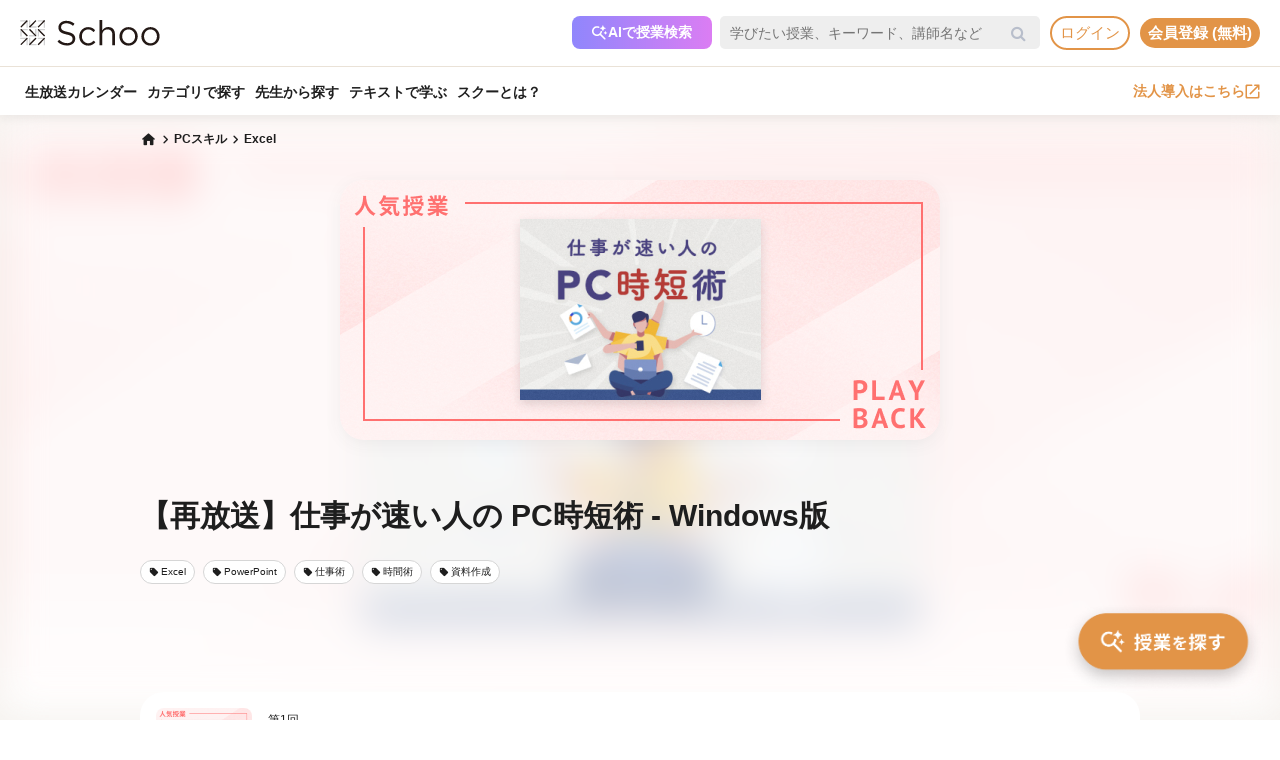

--- FILE ---
content_type: text/html; charset=UTF-8
request_url: https://schoo.jp/course/7762
body_size: 165013
content:

<!DOCTYPE html>
<html lang="ja" xmlns:fb="http://ogp.me/ns/fb#" xmlns:og="http://ogp.me/ns#">
<head>
    <meta http-equiv="Content-type" content="text/html; charset=utf-8">
    <meta http-equiv="content-style-type" content="text/css">
    <meta http-equiv="content-script-type" content="text/javascript">
    <meta name="keywords" content="オンライン動画学習, 動画学習, MOOCs, SCHOO, スクー">
    <meta name="description" content="【講師：再放送先生】この授業では、受講生の皆さんに改めてご覧いただきたい授業を再放送としてお届けします。 再放送として他の受講生の皆さんとタイムラインで語り合いながら観ていただくことで、新しい気付きや学びが生まれるような場を目指します。 気になっていたのに生放送を見逃してしまった方はもちろん、再放送をきっかけに新しくこの授業を知っていただいた方もぜひご受講下さい。 ※先生の生放送登壇はございませんので再放送中いただい..." />
    
            <meta property="al:android:url" content="https://schoo.jp/course/7762">
            <meta property="al:android:package" content="jp.schoo.android.app">
            <meta property="al:android:app_name" content="Schoo">
    
    <meta name="google-site-verification" content="gowet9wP-Hg-OcyCdlkSFjZ-oPt02BPekY2mkXvYVu0" />
    <meta property="og:description" content="【講師：再放送先生】この授業では、受講生の皆さんに改めてご覧いただきたい授業を再放送としてお届けします。 再放送として他の受講生の皆さんとタイムラインで語り合いながら観ていただくことで、新しい気付きや学びが生まれるような場を目指します。 気になっていたのに生放送を見逃してしまった方はもちろん、再放送をきっかけに新しくこの授業を知っていただいた方もぜひご受講下さい。 ※先生の生放送登壇はございませんので再放送中いただい..." />
    <meta property="og:title" content="【再放送】仕事が速い人の PC時短術 - Windows版｜オンライン動画授業・講座のSchoo（スクー）" />
    <meta property="og:type" content="article">
    <meta property="og:image" content='https://s3-ap-northeast-1.amazonaws.com/i.schoo/images/class/600x260/10524.jpg?8bf141d347f6e063378329ad471ed49495e72c76' />
    <meta property="og:url" content="https://schoo.jp/course/7762" />
    <meta property="fb:app_id" content="155430651192949" />
    <meta name="twitter:card" content="summary_large_image" />
    <meta name="twitter:site" content="@schoo_inc" />
    <meta name="twitter:title" content="【再放送】仕事が速い人の PC時短術 - Windows版｜オンライン動画授業・講座のSchoo（スクー）" />
    <meta name="twitter:description" content="【講師：再放送先生】この授業では、受講生の皆さんに改めてご覧いただきたい授業を再放送としてお届けします。 再放送として他の受講生の皆さんとタイムラインで語り合いながら観ていただくことで、新しい気付きや学びが生まれるような場を目指します。 気になっていたのに生放送を見逃してしまった方はもちろん、再放送をきっかけに新しくこの授業を知っていただいた方もぜひご受講下さい。 ※先生の生放送登壇はございませんので再放送中いただい..." />
    <meta name="twitter:image:src" content="https://s3-ap-northeast-1.amazonaws.com/i.schoo/images/class/600x260/10524.jpg?8bf141d347f6e063378329ad471ed49495e72c76" />

        <meta name="apple-itunes-app" content="app-id=903311774">
    <meta name="google-play-app" content="app-id=jp.schoo.android.app">

        <meta name="p:domain_verify" content="62114d9597764dbb9b50f631235a67e3"/>

        
<meta name="viewport" content="width=1024, maximum-scale=1, user-scalable=yes">
    <meta http-equiv="x-dns-prefetch-control" content="on">
    <link rel="dns-prefetch" href="http://s3-ap-northeast-1.amazonaws.com/i.schoo/">
    <link rel="dns-prefetch" href="https://prof-image.schoo.jp">
    <link rel="dns-prefetch" href="http://ajax.googleapis.com/">
    <link rel="dns-prefetch" href="http://graph.facebook.com/">
    <link rel="dns-prefetch" href="http://b.st-hatena.com/">
    <link rel="dns-prefetch" href="http://platform.twitter.com/">
    <link rel="dns-prefetch" href="http://static.mixi.jp/">
    <link rel="dns-prefetch" href="http://connect.facebook.net/">
    <link rel="dns-prefetch" href="http://fbcdn-profile-a.akamaihd.net/">
    <link rel="dns-prefetch" href="http://profile.ak.fbcdn.net/">
    <link href="https://fonts.googleapis.com/icon?family=Material+Icons+Round" rel="stylesheet">
    <title>【再放送】仕事が速い人の PC時短術 - Windows版｜オンライン動画授業・講座のSchoo（スクー）</title>
    <link rel="alternate" type="application/rss+xml" title="授業情報" href="https://schoo.jp/feed/class" />
          <link rel="canonical" href="https://schoo.jp/course/7762" />
                <link rel="stylesheet" href="//s3-ap-northeast-1.amazonaws.com/extlib/css/font-awesome-4.4.0/css/font-awesome.min.css" type="text/css" media="screen, print"/>
      
        <link rel = "stylesheet" href="/assets/css/min/app-0dab74482c5cf437ae89bbe16a152eaa.min.css?v=20260107125950" type="text/css" media="screen, print"/>
        <link rel = "stylesheet" href="/assets/css/desktop/course/info.css?v=20260107125950" type="text/css" media="screen, print"/>
    <link rel="stylesheet" href="/assets/css/app.css" type="text/css" media="screen, print"/>

<script>
  window.dataLayer = window.dataLayer || [];
  dataLayer.push({
    'login_status': 'non_login',
    'user_id': '',
  });
</script>



    <style>.async-hide { opacity: 0 !important} </style>
  <script>(function(a,s,y,n,c,h,i,d,e){s.className+=' '+y;h.start=1*new Date;
    h.end=i=function(){s.className=s.className.replace(RegExp(' ?'+y),'')};
    (a[n]=a[n]||[]).hide=h;setTimeout(function(){i();h.end=null},c);h.timeout=c;
    })(window,document.documentElement,'async-hide','dataLayer',4000, {'GTM-PWPH7B3':true});
  </script>

    <script>
    (function(w,d,s,l,i){w[l]=w[l]||[];w[l].push({'gtm.start':
      new Date().getTime(),event:'gtm.js'});var f=d.getElementsByTagName(s)[0],
    j=d.createElement(s),dl=l!='dataLayer'?'&l='+l:'';j.async=true;j.src=
    'https://www.googletagmanager.com/gtm.js?id='+i+dl;f.parentNode.insertBefore(j,f);
    })(window,document,'script','dataLayer','GTM-PWPH7B3');
  </script>


<script src="//ajax.googleapis.com/ajax/libs/jquery/1.10.2/jquery.min.js"></script>
<script src="//cdnjs.cloudflare.com/ajax/libs/jquery-easing/1.3/jquery.easing.min.js"></script>

    <script src='//s3-ap-northeast-1.amazonaws.com/extlib/js/underscore-min.js'></script>
    <script src='//s3-ap-northeast-1.amazonaws.com/extlib/js/backbone.min.js'></script>

    <script>
            if (!window.console){
        window.console = {
        log : function(msg){
            // do nothing.
        }
        };
      }
      var SC = {
          C: {
            http_form_token: '0d60a232a7c5a72a74cf013d7683960f',
            env: 2,
            device: 0,
            api_host: 'schoo.jp'
          },
          F: {},
          U: {
            id: '',
            name: '',
            thum: '',
            is_premium: '',
            faculty_id: '',
            login_status: 'non_login',
                                    corporation_id: '',
                          valid_purchase: {},
                      },
          B: {F:{},V:{},R:{},T:{},C:{},M:{}}
        };
    </script>

    <script src='/assets/js/min/app-f9b4586629abaf9425ca0d354ea43f45.min.js?v=20260107125950'></script>

<!-- // Call munchkin init -->
<script src='/assets/js/marketo/munchkin_init.js'></script>

<!-- Ptengine Tag -->
<script src="https://js.ptengine.jp/752w9gob.js"></script>
<!-- End Ptengine Tag -->
</head>
<body class="pc course info archive kizn-guest">

    <noscript><iframe src="https://www.googletagmanager.com/ns.html?id=GTM-PWPH7B3"
                      height="0" width="0" style="display:none;visibility:hidden"></iframe></noscript>






<div id="fb-root"></div>
<script>
window.fbAsyncInit = function() {
  FB.init({
    appId      : '155430651192949',
    xfbml      : true,
    version    : 'v2.1'
  });
};

(function(d, s, id) {
  var js, fjs = d.getElementsByTagName(s)[0];
  if (d.getElementById(id)) return;
  js = d.createElement(s); js.id = id;
  js.src = "//connect.facebook.net/ja_JP/sdk.js";
  fjs.parentNode.insertBefore(js, fjs);
}(document, 'script', 'facebook-jssdk'));
</script>


<script>
  SC.USER_ID = "";
  SC.UNLIMIT_START_TIME = 0;
</script>

<div id="globe">
<header class="headerContents" id="headerContents">
    <ul class="headerBox">
      <li class="headerBox-item">
        <div class="flexContents">
          <div class="logo">
                          <a href="https://schoo.jp/" class="ga_link" data-ga='{"category":"logo", "position":"toHome"}'><img src="//s3-ap-northeast-1.amazonaws.com/i.schoo/images/common/logo_black_landscape.svg" title="Schoo - 大人たちがずっと学び続ける生放送コミュニティ" alt="Schoo - 大人たちがずっと学び続ける生放送コミュニティ"></a>
                      </div>

          <ul class="gNav is_guest topNav">
                          <!-- 一部法人企業へのセキュリティチェックが必要なため、授業検索AIを表示しない。セキュリティチェックが完了した企業は授業検索AIを表示するように修正する予定。（https://schooinc.atlassian.net/browse/SUF-1927）-->
                              <li class="m_headerAISearch">
                  <button class="aiSearchButton" id="aiSearchButton">
                    <img src="//s3-ap-northeast-1.amazonaws.com/i.schoo/images/common/ai_search_icon.svg" alt="授業検索AI">
                    <span>AIで授業検索</span>
                  </button>
                </li>
                            <li class="m_headerSearchbox">
                <form action="/search" method="get" class="sc-searchbox searchHistory">
                  <div class="searchbox">
                    <button type="submit"></button>
                    <input type="text" placeholder="学びたい授業、キーワード、講師名など" name="q" value="" data-searchHis="js-searchHis-head" class="searchHistoryInput" autocomplete="off">
                                          <div class="searchHis--header searchHis--guest">
                        <ul class="searchHis_head_list">
                          <li class="searchHis_list-item">
                            <span><a href="#" id="btn_login_modal" class="search_loginlink">ログイン</a>すると検索履歴が表示されます。</span>
                          </li>
                        </ul>
                      </div>
                                      </div>
                </form>
              </li>
                                                      <li class="sub_menu login_menu">
                  <a href="#" id="btn_login_modal" class="link bold radius ga_link button ghost su2-primary600 x-small">ログイン</a>
                </li>
                            <li class="sub_menu login_menu">
                <a href="https://schoo.jp/entry" class="link bold radius ga_link button flat su2-primary600 x-small" data-ga='{"category":"entry", "position":"header", "type":"show_modal"}'>会員登録 (無料)</a>
              </li>
                      </ul>
        </div>
      </li>

      <li class="headerBox-item">
        <div class="flexContents">
          <ul class="gNav is_guest bottomNav">
                        <li class="nav_menu">
              <a href="https://schoo.jp/calendar"
                class="ga_link"
                data-ga='{"category":"navGlobal", "position":"toCalendar"}'>
                生放送カレンダー
              </a>
            </li>
            
            <li class="nav_menu">
              <a href="/class/category/"
                class="ga_link "
                data-ga='{"category":"navGlobal", "position":"toCategory"}'>
                カテゴリで探す
              </a>
              <div class="navMenuList simpleMenuList categoryNestMenu">
                                <div class="navbar__specialty">
                  <div class="navbar__specialty__list">
                    <div class="navbar__specialty__item navbar__specialty__item--large">
                      <a href="/class/category/dx/427" class="navbar__specialty__header ga_link" data-ga='{"category":"click_specialtyLinkNavGlobal", "position":"specialty427"}'>
                        <div class="navbar__specialty__content">
                          <div class="navbar__specialty__icon"><img src="//s3-ap-northeast-1.amazonaws.com/i.schoo/images/home/icon_specialty427.png" alt="デジタルリテラシー"></div>
                          <h3 class="navbar__specialty__category">デジタルリテラシー</h3>
                        </div>
                        <p class="navbar__specialty__read">テクノロジーを使い価値を最大化する</p>
                      </a>
                    </div>
                    <div class="navbar__specialty__item navbar__specialty__item--large">
                      <a href="/class/category/business/429" class="navbar__specialty__header ga_link" data-ga='{"category":"click_specialtyLinkNavGlobal", "position":"specialty429"}'>
                        <div class="navbar__specialty__content">
                          <div class="navbar__specialty__icon"><img src="//s3-ap-northeast-1.amazonaws.com/i.schoo/images/home/icon_specialty429.png" alt="ビジネス基礎力"></div>
                          <h3 class="navbar__specialty__category">ビジネス基礎力</h3>
                        </div>
                        <p class="navbar__specialty__read">明日をサバイブする仕事力をつける</p>
                      </a>
                    </div>
                    <div class="navbar__specialty__item navbar__specialty__item--small">
                      <a href="/class/category/dx/433" class="navbar__specialty__header ga_link" data-ga='{"category":"click_specialtyLinkNavGlobal", "position":"specialty433"}'>
                        <div class="navbar__specialty__content">
                          <div class="navbar__specialty__icon"><img src="//s3-ap-northeast-1.amazonaws.com/i.schoo/images/home/icon_specialty433.png" alt="デザイン力"></div>
                          <h3 class="navbar__specialty__category">デザイン力</h3>
                        </div>
                        <p class="navbar__specialty__read">アイデアを形にし未来を創造する</p>
                      </a>
                    </div>
                    <div class="navbar__specialty__item navbar__specialty__item--small">
                      <a href="/class/category/thinking/426" class="navbar__specialty__header ga_link" data-ga='{"category":"click_specialtyLinkNavGlobal", "position":"specialty426"}'>
                        <div class="navbar__specialty__content">
                          <div class="navbar__specialty__icon"><img src="//s3-ap-northeast-1.amazonaws.com/i.schoo/images/home/icon_specialty426.png" alt="AI時代の人間力"></div>
                          <h3 class="navbar__specialty__category">AI時代の人間力</h3>
                        </div>
                        <p class="navbar__specialty__read">替えのきかない人間の役割を追求する</p>
                      </a>
                    </div>
                    <div class="navbar__specialty__item navbar__specialty__item--small">
                      <a href="/class/category/culture/428" class="navbar__specialty__header ga_link" data-ga='{"category":"click_specialtyLinkNavGlobal", "position":"specialty428"}'>
                        <div class="navbar__specialty__content">
                          <div class="navbar__specialty__icon"><img src="//s3-ap-northeast-1.amazonaws.com/i.schoo/images/home/icon_specialty428.png" alt="リベラルアーツ"></div>
                          <h3 class="navbar__specialty__category">リベラルアーツ</h3>
                        </div>
                        <p class="navbar__specialty__read">イノベーションの源泉となる力を育む</p>
                      </a>
                    </div>
                  </div>
                </div>
                <div class="navbar__category">すべてのカテゴリ</div>
                <ul class="navbar__category__list">
                                      <li>
                      <a href="/class/category/business/"
                          class="ga_link"
                          data-ga='{"category":"navGlobal", "position":"header_business"}'>
                        ビジネススキル                      </a>
                    </li>
                                      <li>
                      <a href="/class/category/thinking/"
                          class="ga_link"
                          data-ga='{"category":"navGlobal", "position":"header_thinking"}'>
                        思考術・自己啓発                      </a>
                    </li>
                                      <li>
                      <a href="/class/category/management/"
                          class="ga_link"
                          data-ga='{"category":"navGlobal", "position":"header_management"}'>
                        マネジメント                      </a>
                    </li>
                                      <li>
                      <a href="/class/category/marketing/"
                          class="ga_link"
                          data-ga='{"category":"navGlobal", "position":"header_marketing"}'>
                        マーケティング                      </a>
                    </li>
                                      <li>
                      <a href="/class/category/web_design/"
                          class="ga_link"
                          data-ga='{"category":"navGlobal", "position":"header_web_design"}'>
                        UI・UXデザイン                      </a>
                    </li>
                                      <li>
                      <a href="/class/category/graphic/"
                          class="ga_link"
                          data-ga='{"category":"navGlobal", "position":"header_graphic"}'>
                        デザイン                      </a>
                    </li>
                                      <li>
                      <a href="/class/category/programming/"
                          class="ga_link"
                          data-ga='{"category":"navGlobal", "position":"header_programming"}'>
                        プログラミング                      </a>
                    </li>
                                      <li>
                      <a href="/class/category/engineer/"
                          class="ga_link"
                          data-ga='{"category":"navGlobal", "position":"header_engineer"}'>
                        開発                      </a>
                    </li>
                                      <li>
                      <a href="/class/category/dx/"
                          class="ga_link"
                          data-ga='{"category":"navGlobal", "position":"header_dx"}'>
                        DX                      </a>
                    </li>
                                      <li>
                      <a href="/class/category/tech/"
                          class="ga_link"
                          data-ga='{"category":"navGlobal", "position":"header_tech"}'>
                        イノベーション                      </a>
                    </li>
                                      <li>
                      <a href="/class/category/occupations/"
                          class="ga_link"
                          data-ga='{"category":"navGlobal", "position":"header_occupations"}'>
                        管理部門                      </a>
                    </li>
                                      <li>
                      <a href="/class/category/company/"
                          class="ga_link"
                          data-ga='{"category":"navGlobal", "position":"header_company"}'>
                        コンプライアンス・研修                      </a>
                    </li>
                                      <li>
                      <a href="/class/category/culture/"
                          class="ga_link"
                          data-ga='{"category":"navGlobal", "position":"header_culture"}'>
                        リベラルアーツ                      </a>
                    </li>
                                      <li>
                      <a href="/class/category/society/"
                          class="ga_link"
                          data-ga='{"category":"navGlobal", "position":"header_society"}'>
                        社会課題・ダイバーシティ                      </a>
                    </li>
                                      <li>
                      <a href="/class/category/oaskill/"
                          class="ga_link"
                          data-ga='{"category":"navGlobal", "position":"header_oaskill"}'>
                        PCスキル                      </a>
                    </li>
                                      <li>
                      <a href="/class/category/work/"
                          class="ga_link"
                          data-ga='{"category":"navGlobal", "position":"header_work"}'>
                        起業・複業・キャリア                      </a>
                    </li>
                                      <li>
                      <a href="/class/category/fintech/"
                          class="ga_link"
                          data-ga='{"category":"navGlobal", "position":"header_fintech"}'>
                        お金                      </a>
                    </li>
                                      <li>
                      <a href="/class/category/english/"
                          class="ga_link"
                          data-ga='{"category":"navGlobal", "position":"header_english"}'>
                        英語・語学                      </a>
                    </li>
                                      <li>
                      <a href="/class/category/health/"
                          class="ga_link"
                          data-ga='{"category":"navGlobal", "position":"header_health"}'>
                        ヘルスケア                      </a>
                    </li>
                                      <li>
                      <a href="/class/category/hobby/"
                          class="ga_link"
                          data-ga='{"category":"navGlobal", "position":"header_hobby"}'>
                        その他                      </a>
                    </li>
                                  </ul>
                <div class="navbar__category__foot">
                  <a href="/class/category/" class="navbar__category__link">
                    カテゴリトップへ
                    <span class="material-icons-round">chevron_right</span>
                  </a>
                </div>
              </div>
            </li>

                                      <li class="nav_menu">
                <a href="/teacher" class="ga_link" data-ga='{"category":"navGlobal", "position":"header_teacher"}'>先生から探す</a>
              </li>
              <li class="nav_menu">
                <a href="/matome/article/" class="ga_link" data-ga='{"category":"navGlobal", "position":"header_matome"}'>テキストで学ぶ</a>
              </li>
              <li class="nav_menu">
                <a href="/about" class="ga_link" data-ga='{"category":"navGlobal", "position":"header_about"}'>スクーとは？</a>
              </li>
            
                                  </ul>
          <ul class="gNav">
                          <li class="sub_menu">
                <a href="https://schoo.jp/biz" class="externalLink ga_link " data-ga='{"category":"commonHeaderToBizLp", "position":"header"}' target="_blank" rel="noopener">法人導入はこちら<img src="//s3-ap-northeast-1.amazonaws.com/i.schoo/images/common/external_link.svg" alt="法人導入はこちら"></a>
              </li>
                                              </ul>
        </div>
      </li>
    </ul>
</header>

<!-- AI検索モーダルテンプレート -->
<script id="AiSearchModalViewTpl" type="text/template">
  <div class="aiSearchModalContainer">
    <div class="aiSearchModalCloseButton" id="aiSearchModalCloseBtn"><img src="//s3-ap-northeast-1.amazonaws.com/i.schoo/images/common/close_icon.svg" alt="モーダルを閉じる"></div>
    <div class="aiSearchModalContent">
      <div class="terms_wrapper_PC">
        <iframe src="https://udify.app/chatbot/AjJut4b3krLqDL6L" frameborder="0" allow="microphone"></iframe>
      </div>
    </div>
    <div class="aiSearchPolicy">
      <ul class="aiSearchPolicyList">
        <li class="aiSearchPolicyItem">・画面の読み込み、および回答に時間がかかる場合があります。1分程度反応がない場合、ページの再読み込みをお試しください。</li>
        <li class="aiSearchPolicyItem">・回答の精度が低い、または回答が制限された場合は、チャットボット右上のアイコン「チャットをリセット」をお試しください。</li>
        <li class="aiSearchPolicyItem">・同じ端末・ブラウザをご利用の場合、過去のチャット履歴が残ります。複数人で利用する際は、必ず「チャットをリセット」してください。</li>
        <li class="aiSearchPolicyItem">・授業検索AIアシスタント（β版）は、授業を探す目的以外ではお使いいただけません。（個人情報や機密情報等の入力はお控えください）</li>
        <li class="aiSearchPolicyItem">・提案の正確性・有効性を保証するものではありません。最終的なご判断はご自身でお願いいたします。</li>
        <li class="aiSearchPolicyItem">・授業検索AIアシスタントの利用をもって、<a href="https://schoo.jp/pages/ai-policy" target="_blank" class="aiSearchPolicyLink">AIアシスタント利用ポリシー</a>に同意いただいたものとします。</li>
      </ul>
    </div>
  </div>
</script>
</div>



<noscript>
  <div class="alertJS">
    <p>Schooをご利用になるには、JavaScriptの設定を有効にしてください。 <a href="http://www.yahoo-help.jp/app/noscript" target="_blank">→JavaScriptの設定方法（参考）</a></p>
  </div>
</noscript>




<div class="l-courseInfo">
  <div class="p-content">
    <!-- FV背景 -->
    <div class="p-firstViewBgImageWrapper">
      <div class="p-firstViewBgImage"
        style="background-image: url(//s3-ap-northeast-1.amazonaws.com/i.schoo/images/class/600x260/10524.jpg);"
      ></div>
    </div>

    <!-- パンくず -->
    <div class="u-container u-relative p-breadcrumb">
      <ul class="c-breadcrumbs" itemscope="" itemtype="http://data-vocabulary.org/Breadcrumb">
  <li class="c-breadcrumbs__item">
    <a href="https://schoo.jp/" itemprop="url" class="c-breadcrumbs__link c-breadcrumbs__homeIconWrapper">
      <span itemprop="title" class="material-icons-round c-breadcrumbs__homeIcon">home</span>
    </a>
  </li>
                    <li class="c-breadcrumbs__item">
          <a href="/class/category/oaskill/" itemprop="url" class="c-breadcrumbs__link">
            <span itemprop="title" class="c-breadcrumbs__text">PCスキル</span>
          </a>
        </li>
                        <li class="c-breadcrumbs__item">
          <a href="/class/category/oaskill/29" itemprop="url" class="c-breadcrumbs__link">
            <span itemprop="title" class="c-breadcrumbs__text">Excel</span>
          </a>
        </li>
            </ul>
    </div>

    <!-- コース情報 -->
    <main class="u-container p-course ">
      <div class="p-course__imageWrapper" itemprop="image" itemscope itemtype="https://schema.org/ImageObject">
        <img class="p-course__image" itemprop="thumbnailUrl"
          src="//s3-ap-northeast-1.amazonaws.com/i.schoo/images/class/600x260/10524.jpg"
          alt="【再放送】仕事が速い人の PC時短術 - Windows版"
          title="【再放送】仕事が速い人の PC時短術 - Windows版"
        >
        <meta itemprop="url" content="//s3-ap-northeast-1.amazonaws.com/i.schoo/images/class/600x260/10524.jpg">
        <meta itemprop="thumbnailUrl" content="//s3-ap-northeast-1.amazonaws.com/i.schoo/images/class/600x260/10524.jpg">
        <meta itemprop="width" content="600">
        <meta itemprop="height" content="260">
      </div>
      <div class="p-course__body">
        <div class="p-course__titleWrapper">
  <div class="p-course__title">
    <h1 class="p-course__titleText">【再放送】仕事が速い人の PC時短術 - Windows版</h1>
  </div>
  <div id="p-course__reservationButton">
    <div class="bookmark">
      
<div class="reservation mark vertical" data-course-id="7762">
  <div class="reservationBox" class_id="10524"></div>
</div>
    </div>
  </div>
</div>

  <section class="p-tags">
    <ul class="p-tags__list">
              <li>
          <a href="/class/category/oaskill/29"
            class="p-tags__item ga_link"
            data-ga='{"category":"tagOnCourseInfo", "position":"tag29"}'
          >
            <span class="material-icons-round p-tags__icon">local_offer</span>
            <span class="p-tags__text">Excel</span>
          </a>
        </li>
              <li>
          <a href="/class/category/oaskill/55"
            class="p-tags__item ga_link"
            data-ga='{"category":"tagOnCourseInfo", "position":"tag55"}'
          >
            <span class="material-icons-round p-tags__icon">local_offer</span>
            <span class="p-tags__text">PowerPoint</span>
          </a>
        </li>
              <li>
          <a href="/class/category/business/200"
            class="p-tags__item ga_link"
            data-ga='{"category":"tagOnCourseInfo", "position":"tag200"}'
          >
            <span class="material-icons-round p-tags__icon">local_offer</span>
            <span class="p-tags__text">仕事術</span>
          </a>
        </li>
              <li>
          <a href="/class/category/business/234"
            class="p-tags__item ga_link"
            data-ga='{"category":"tagOnCourseInfo", "position":"tag234"}'
          >
            <span class="material-icons-round p-tags__icon">local_offer</span>
            <span class="p-tags__text">時間術</span>
          </a>
        </li>
              <li>
          <a href="/class/category/oaskill/275"
            class="p-tags__item ga_link"
            data-ga='{"category":"tagOnCourseInfo", "position":"tag275"}'
          >
            <span class="material-icons-round p-tags__icon">local_offer</span>
            <span class="p-tags__text">資料作成</span>
          </a>
        </li>
          </ul>
  </section>
      </div>
    </main>

    <!-- 臨時お知らせ -->
    <div id="alertNewsWrap"></div>

    <!-- 授業リスト -->
      <div class="p-classes js-sortReverseWrapper">
    <div class="p-classes__head u-container">
      <a href="#courseDescription" class="p-anchorLink">コース概要を見る</a>
          </div>
    <div class="p-classes__overlayWrapper p-classes__listWrapper u-container js-foldingByItemCountWrapper" data-item-limit="5">
      <ul class="p-classes__list js-sortReverseList">
                  <li class="p-classes__item js-foldingByItemCountItem">
            <a href="/class/10524" class="p-classes__itemLink"></a>
            <div class="p-classes__itemInner">
                            <div class="p-classes__itemHead">
                <div class="p-classes__image ">
                  <img src="//s3-ap-northeast-1.amazonaws.com/i.schoo/images/class/10524.jpg" alt="【再放送】生産性を上げるPC設定">
                                  </div>
                              </div>
              <div class="p-classes__body">
                                  <p class="p-classes__classNumber">
                    第1回
                                      </p>
                  <div class="p-classes-title-bookmark__wrapper">
                    <h3 class="p-classes__title">【再放送】生産性を上げるPC設定</h3>
                    <div class="class_bookmark js-class_bookmark"
    data-class-id="10524"
    data-is-live="false"
>
    <button class="class_bookmark__button js-class_bookmark__button"></button>
    <div class="class_bookmark__count js-class_bookmark__count hidden__likeCount"></div>
</div>
                  </div>
                                <div class="p-classes__info">
                  <div class="p-classes__onAirDate">
                                          2023年8月5日                      <span class="p-classes__onAirDuration">60min</span>
                                      </div>
                                  </div>
                                  <ul class="p-classes__teachers">
                                          <li class="p-classes__teachersItem">
                        <a class="p-classes__teachersColumn p-classes__teachersColumn--link ga_link"
                          href="/teacher/2343"                          title="再放送"
                          data-ga='{"category":"click_teacherInfoOnCourseInfo", "position":"ClassList"}'
                        >
                          <img src="//s3-ap-northeast-1.amazonaws.com/i.schoo/images/common/spacer.svg"
                            data-src="//s3-ap-northeast-1.amazonaws.com/i.schoo/images/teacher/2343.jpg"
                            alt="再放送"
                            class="lazyload p-classes__teachersColumnImage"
                          >
                          <div class="p-classes__teachersColumnBody">
                            <h4 class="p-classes__teachersColumnName">再放送</h4>
                            <p class="p-classes__teachersColumnPost">　</p>
                          </div>
                        </a>
                                              </li>
                  </ul>
                              </div>
              <div class="p-classes__room">
                <div class="p-classes__roomButtonBox">
                  <a href="/class/10524" class="p-classes__link">
                    詳細を見る
                  </a>
                  <a href="/class/10524/room"
                    class="p-classes__joinButton
                    p-classes__joinButton--disabled                    "
                    data-ga='{"category":"infoArchive", "position":"enterRoom", "classId":"10524"}'
                  >
                                        <span>公開終了</span>
                  </a>
                </div>

                <div class="p-classes__roomBottom">
                                                    </div>
              </div>
            </div>
          </li>
              </ul>
      <div class="p-classes__overlay js-foldingByItemCountOverlay">
        <button class="c-moreButton is-hidden js-foldingByItemCountMoreButton">
          もっと見る<span class="material-icons-round c-moreButton__icon">expand_more</span>
        </button>
      </div>
      <button class="c-closeButton p-classes__closeButton is-hidden js-foldingByItemCountCloseButton">
        閉じる<span class="material-icons-round c-moreButton__icon">expand_less</span>
      </button>
    </div>
  </div>
  <link rel="stylesheet" href="https://fonts.googleapis.com/css2?family=Material+Symbols+Rounded:opsz,wght,FILL,GRAD@48,400,0,0" />

    <!-- コース詳細情報 -->
    <div class="p-body">
      <div class="u-container">
        <!-- コース概要 -->
          <div id="courseDescription" class="p-courseDescription p-body__section">
    <h3 class="c-sectionTitle p-body__sectionTitle">コース概要</h3>
        <ul class="p-course__snsIcons">
      <li class="p-course__snsIconsItem">
        <a href="//twitter.com/share?url=https://schoo.jp/course/7762&text=%E3%80%90%E5%86%8D%E6%94%BE%E9%80%81%E3%80%91%E4%BB%95%E4%BA%8B%E3%81%8C%E9%80%9F%E3%81%84%E4%BA%BA%E3%81%AE%20PC%E6%99%82%E7%9F%AD%E8%A1%93%20-%20Windows%E7%89%88%20%23Schoo%0A" onclick="window.open(this.href, 'tweetwindow', 'width=650, height=450,personalbar=0,toolbar=0,scrollbars=1,resizable=1'); return false;"
          title="X (Twitter)でシェア"
          class="p-course__snsIconsIcon p-course__snsIconsIcon--twitter ga_link"
          data-ga='{"category":"click_socialButtonCourseInfo", "position":"toTwitter"}'
        >
        <img class="lazyload" src="https://s3-ap-northeast-1.amazonaws.com/i.schoo/images/common/newTwitterIcon.png" alt="X (Twitter)でシェア">
        </a>
      </li>
      <li class="p-course__snsIconsItem">
        <a href="//www.facebook.com/share.php?u=https://schoo.jp/course/7762" onclick="window.open(encodeURI(decodeURI(this.href)), 'FBwindow', 'width=554, height=470, menubar=no, toolbar=no, scrollbars=yes'); return false;"
          rel="nofollow"
          title="Facebookでシェア"
          class="p-course__snsIconsIcon p-course__snsIconsIcon--facebook ga_link"
          data-ga='{"category":"click_socialButtonCourseInfo", "position":"toFacebook"}'
        >
        <img class="lazyload" src="https://s3-ap-northeast-1.amazonaws.com/i.schoo/images/common/newFacebookIcon.png" alt="フェースブックに投稿">
        </a>
      </li>
      <li class="p-course__snsIconsItem">
        <a href="//b.hatena.ne.jp/entry/https://schoo.jp/course/7762" data-hatena-bookmark-title="【再放送】仕事が速い人の PC時短術 - Windows版｜オンライン動画授業・講座のSchoo（スクー）" data-hatena-bookmark-layout="simple"
          title="はてなブックマークに追加"
          target=”_blank”
          class="hatena-bookmark-button p-course__snsIconsIcon p-course__snsIconsIcon--hatena ga_link"
          data-ga='{"category":"click_socialButtonCourseInfo", "position":"toHatena"}'
        >
          <img class="lazyload" src="//s3-ap-northeast-1.amazonaws.com/i.schoo/images/common/spacer.svg" data-src="//s3-ap-northeast-1.amazonaws.com/i.schoo/images/common/hatenabookmark.svg" alt="はてなブックマーク">
        </a>
      </li>
    </ul>
    <div class="p-courseDescription__overlayWrapper js-foldingWrapper">
      <div class="p-courseDescription__body js-foldingContent"><p>この授業では、受講生の皆さんに改めてご覧いただきたい授業を再放送としてお届けします。<br />
再放送として他の受講生の皆さんとタイムラインで語り合いながら観ていただくことで、新しい気付きや学びが生まれるような場を目指します。<br />
気になっていたのに生放送を見逃してしまった方はもちろん、再放送をきっかけに新しくこの授業を知っていただいた方もぜひご受講下さい。<br />
※先生の生放送登壇はございませんので再放送中いただいたご質問にお答えすることはできません。ご了承ください。</p>

<p>この放送は2022年9月12日に放送された<a href="https://schoo.jp/course/7272">仕事が速い人の PC時短術 - Windows版</a><br />
　　　　　　　　第1回：<a href="https://schoo.jp/class/9361/archive/">生産性を上げるPC設定</a>の再放送です。</p>

<p>※以下、生放送当時の授業概要です。</p>

<hr />
<p dir="ltr"><b>作業時間を短縮し、生産性を高めるベースの構築</b><br />
<br />
日々の仕事におけるPC作業時間短縮のテクニックを紹介する授業です。特に「仕事で必要なファイルを探すのに時間をかけているかもしれない」「資料作成時間が長いような気がする」という方におすすめです。<br />
全4回完結で、PC設定やファイルの管理術、ExcelやPowerPointの時短テクニックなど、使用頻度の高いテクニックを紹介します。<br />
<strong>※このコースでは、Windows の環境を前提に解説します</strong><br />
<br />
<strong>【本コースで学べること】</strong><br />
①作業を速くするための必要なPCの設定<br />
②作業の時短になるPCテクニック<br />
③作業の処理速度に差をつけるExcel・PowerPointの時短テクニック</p>

<p><strong>【コース構成】</strong><br />
第1回：生産性を上げるPC環境のチェック<br />
第2回：時短につながる、使用頻度の高いPC操作テクニック<br />
第3回：Excel操作を速くするテクニック<br />
第4回：PowerPoint資料作成を速くするテクニック</p>

<p> </p>

<p><strong>【受講対象者】</strong><br />
資料作成などでPCを日常的に触る仕事の人<br />
　└特に、PC業務をするようになって1〜５年目のビジネスパーソン<br />
<br />
<strong>【授業のゴール】</strong><br />
◯自身の仕事を速くし生産性を高めるようなPC時短術を１つでも身につけている</p>
</div>
      <div class="p-courseDescription__overlay js-foldingOverlay">
        <button class="c-moreButton is-hidden js-foldingMoreButton">
          もっと見る<span class="material-icons-round c-moreButton__icon">expand_more</span>
        </button>
      </div>
      <button class="c-closeButton p-courseDescription__closeButton is-hidden js-foldingCloseButton">
        閉じる<span class="material-icons-round c-closeButton__icon">expand_less</span>
      </button>
    </div>
  </div>
        <!-- こんな人にオススメ -->
                <!-- 担当の先生 -->
          <div class="p-courseTeachers p-body__section">
    <h3 class="c-sectionTitle p-body__sectionTitle">担当の先生</h3>
    <div class="p-courseTeachers__listWrapper js-foldingByItemCountWrapper" data-item-limit="3">
      <div class="p-courseTeachers__list js-teachersCarousel">
                  <div class="p-courseTeachers__item js-foldingByItemCountItem">
            <a class="p-courseTeachers__column ga_link"
              href="/teacher/2343" title="再放送"
              data-ga='{"category":"click_teacherInfoOnCourseInfo", "position":Overview}'
            >
              <img src="//s3-ap-northeast-1.amazonaws.com/i.schoo/images/common/spacer.svg"
                data-src="//s3-ap-northeast-1.amazonaws.com/i.schoo/images/teacher/2343.jpg"
                alt="再放送"
                class="lazyload p-courseTeachers__columnImage"
              >
              <div class="p-courseTeachers__columnBody">
                <h4 class="p-courseTeachers__columnName">再放送</h4>
                <p class="p-courseTeachers__columnPost">　</p>
                <p class="p-courseTeachers__columnProfile">　</p>
              </div>
            </a>
          </div>
              </div>
      <div class="p-courseTeachers__overlay js-foldingByItemCountOverlay">
        <button class="c-moreButton is-hidden js-foldingByItemCountMoreButton">
          もっと見る<span class="material-icons-round c-moreButton__icon">expand_more</span>
        </button>
      </div>
      <button class="c-closeButton p-courseTeachers__closeButton is-hidden js-foldingByItemCountCloseButton">
        閉じる<span class="material-icons-round c-closeButton__icon">expand_less</span>
      </button>
    </div>
  </div>
      </div>
    </div>

    <aside class="u-container p-aside">

      <!-- プレミアムプラン登録ボタン -->
              <a href="/premiumservice" class="p-premiumRegistrationButton ga_link"
          data-ga='{"category":"premiumSuperBnr", "position":"onCourseList”}'
        >プレミアムプランで今すぐ録画授業を受講</a>
      
      <!-- おすすめ授業 -->
      <section class="p-recommendClasses">
        <h3 class="c-sectionTitle p-aside__sectionTitle">こちらもオススメ</h3>
                  <div class="p-recommendClasses__section">
  <div class="p-recommendClasses__sectionHeader">
    <h4 class="p-recommendClasses__sectionHeaderTitle">PCスキル</h4>
    <a href="/class/category/oaskill/" class="p-recommendClasses__sectionHeaderLink ga_link"
      data-ga='{"category":"click_categoryCourseCarousel", "position":"toCategory"}'
    >
      カテゴリーで探す      <span class="material-icons-round p-recommendClasses__sectionHeaderLinkIcon">chevron_right</span>
    </a>
  </div>
  <div class="p-recommendClasses__sectionListOverlayWrapper js-foldingByItemCountWrapper" data-item-limit="16">
    <ul class="p-recommendClasses__sectionList">
                                      <li class="p-recommendClasses__sectionItem js-foldingByItemCountItem">
          <a href="/course/8807" class="p-recommendClasses__sectionItemLink ga_link"
            data-ga='{"category":"click_categoryCourseCarousel", "position":"toClass12244"}'
          >
            <img src="//s3-ap-northeast-1.amazonaws.com/i.schoo/images/common/spacer.svg"
              data-src="//s3-ap-northeast-1.amazonaws.com/i.schoo/images/class/600x260/12244.jpg"
              alt="AIでスライド作成 　8（＋2）ツール徹底比較【2025年版】"
              title="AIでスライド作成 　8（＋2）ツール徹底比較【2025年版】"
              class="lazyload p-recommendClasses__sectionItemImage"
            >
            <div class="p-recommendClasses__sectionItemBody">
              <div class="p-recommendClasses__sectionItemText">
                <span class="p-recommendClasses__sectionItemClassNumber">全1回</span>
                <h5 class="p-recommendClasses__sectionItemTitle">AIでスライド作成 　8（＋2）ツール徹底比較【2025年版】</h5>
              </div>
                          </div>
            <div class="p-recommendClasses__sectionItemDate">
                              2025年12月9日                          </div>
          </a>
        </li>
                                      <li class="p-recommendClasses__sectionItem js-foldingByItemCountItem">
          <a href="/course/8262" class="p-recommendClasses__sectionItemLink ga_link"
            data-ga='{"category":"click_categoryCourseCarousel", "position":"toClass11415"}'
          >
            <img src="//s3-ap-northeast-1.amazonaws.com/i.schoo/images/common/spacer.svg"
              data-src="//s3-ap-northeast-1.amazonaws.com/i.schoo/images/class/600x260/11415.jpg"
              alt="Excel VBAエキスパート【ベーシック】対策講座"
              title="Excel VBAエキスパート【ベーシック】対策講座"
              class="lazyload p-recommendClasses__sectionItemImage"
            >
            <div class="p-recommendClasses__sectionItemBody">
              <div class="p-recommendClasses__sectionItemText">
                <span class="p-recommendClasses__sectionItemClassNumber">全5回</span>
                <h5 class="p-recommendClasses__sectionItemTitle">Excel VBAエキスパート【ベーシック】対策講座</h5>
              </div>
                          </div>
            <div class="p-recommendClasses__sectionItemDate">
                              2025年10月28日                          </div>
          </a>
        </li>
                                      <li class="p-recommendClasses__sectionItem js-foldingByItemCountItem">
          <a href="/course/8736" class="p-recommendClasses__sectionItemLink ga_link"
            data-ga='{"category":"click_categoryCourseCarousel", "position":"toClass12126"}'
          >
            <img src="//s3-ap-northeast-1.amazonaws.com/i.schoo/images/common/spacer.svg"
              data-src="//s3-ap-northeast-1.amazonaws.com/i.schoo/images/class/600x260/12126.jpg"
              alt="ExcelのマクロをCopilotで自動化"
              title="ExcelのマクロをCopilotで自動化"
              class="lazyload p-recommendClasses__sectionItemImage"
            >
            <div class="p-recommendClasses__sectionItemBody">
              <div class="p-recommendClasses__sectionItemText">
                <span class="p-recommendClasses__sectionItemClassNumber">全3回</span>
                <h5 class="p-recommendClasses__sectionItemTitle">ExcelのマクロをCopilotで自動化</h5>
              </div>
                          </div>
            <div class="p-recommendClasses__sectionItemDate">
                              2025年10月21日                          </div>
          </a>
        </li>
                                      <li class="p-recommendClasses__sectionItem js-foldingByItemCountItem">
          <a href="/course/8721" class="p-recommendClasses__sectionItemLink ga_link"
            data-ga='{"category":"click_categoryCourseCarousel", "position":"toClass12103"}'
          >
            <img src="//s3-ap-northeast-1.amazonaws.com/i.schoo/images/common/spacer.svg"
              data-src="//s3-ap-northeast-1.amazonaws.com/i.schoo/images/class/600x260/12103.jpg"
              alt="無料利用でここまでできる！ Copilot×業務効率化"
              title="無料利用でここまでできる！ Copilot×業務効率化"
              class="lazyload p-recommendClasses__sectionItemImage"
            >
            <div class="p-recommendClasses__sectionItemBody">
              <div class="p-recommendClasses__sectionItemText">
                <span class="p-recommendClasses__sectionItemClassNumber">全3回</span>
                <h5 class="p-recommendClasses__sectionItemTitle">無料利用でここまでできる！ Copilot×業務効率化</h5>
              </div>
                          </div>
            <div class="p-recommendClasses__sectionItemDate">
                              2025年10月15日                          </div>
          </a>
        </li>
                                      <li class="p-recommendClasses__sectionItem js-foldingByItemCountItem">
          <a href="/course/8606" class="p-recommendClasses__sectionItemLink ga_link"
            data-ga='{"category":"click_categoryCourseCarousel", "position":"toClass11951"}'
          >
            <img src="//s3-ap-northeast-1.amazonaws.com/i.schoo/images/common/spacer.svg"
              data-src="//s3-ap-northeast-1.amazonaws.com/i.schoo/images/class/600x260/11951.jpg"
              alt="Word作業をCopilotで効率化"
              title="Word作業をCopilotで効率化"
              class="lazyload p-recommendClasses__sectionItemImage"
            >
            <div class="p-recommendClasses__sectionItemBody">
              <div class="p-recommendClasses__sectionItemText">
                <span class="p-recommendClasses__sectionItemClassNumber">全2回</span>
                <h5 class="p-recommendClasses__sectionItemTitle">Word作業をCopilotで効率化</h5>
              </div>
                          </div>
            <div class="p-recommendClasses__sectionItemDate">
                              2025年7月29日                          </div>
          </a>
        </li>
                                      <li class="p-recommendClasses__sectionItem js-foldingByItemCountItem">
          <a href="/course/8554" class="p-recommendClasses__sectionItemLink ga_link"
            data-ga='{"category":"click_categoryCourseCarousel", "position":"toClass11860"}'
          >
            <img src="//s3-ap-northeast-1.amazonaws.com/i.schoo/images/common/spacer.svg"
              data-src="//s3-ap-northeast-1.amazonaws.com/i.schoo/images/class/600x260/11860.jpg"
              alt="情報整理を加速させるGemini活用法"
              title="情報整理を加速させるGemini活用法"
              class="lazyload p-recommendClasses__sectionItemImage"
            >
            <div class="p-recommendClasses__sectionItemBody">
              <div class="p-recommendClasses__sectionItemText">
                <span class="p-recommendClasses__sectionItemClassNumber">全1回</span>
                <h5 class="p-recommendClasses__sectionItemTitle">情報整理を加速させるGemini活用法</h5>
              </div>
                          </div>
            <div class="p-recommendClasses__sectionItemDate">
                              2025年6月5日                          </div>
          </a>
        </li>
                                      <li class="p-recommendClasses__sectionItem js-foldingByItemCountItem">
          <a href="/course/8528" class="p-recommendClasses__sectionItemLink ga_link"
            data-ga='{"category":"click_categoryCourseCarousel", "position":"toClass11830"}'
          >
            <img src="//s3-ap-northeast-1.amazonaws.com/i.schoo/images/common/spacer.svg"
              data-src="//s3-ap-northeast-1.amazonaws.com/i.schoo/images/class/600x260/11830.jpg"
              alt="Copilotで実演-Excelシート作成-"
              title="Copilotで実演-Excelシート作成-"
              class="lazyload p-recommendClasses__sectionItemImage"
            >
            <div class="p-recommendClasses__sectionItemBody">
              <div class="p-recommendClasses__sectionItemText">
                <span class="p-recommendClasses__sectionItemClassNumber">全1回</span>
                <h5 class="p-recommendClasses__sectionItemTitle">Copilotで実演-Excelシート作成-</h5>
              </div>
                          </div>
            <div class="p-recommendClasses__sectionItemDate">
                              2025年5月9日                          </div>
          </a>
        </li>
                                      <li class="p-recommendClasses__sectionItem js-foldingByItemCountItem">
          <a href="/course/8334" class="p-recommendClasses__sectionItemLink ga_link"
            data-ga='{"category":"click_categoryCourseCarousel", "position":"toClass11537"}'
          >
            <img src="//s3-ap-northeast-1.amazonaws.com/i.schoo/images/common/spacer.svg"
              data-src="//s3-ap-northeast-1.amazonaws.com/i.schoo/images/class/600x260/11537.jpg"
              alt="手軽に資料作成　Canva AIでできること"
              title="手軽に資料作成　Canva AIでできること"
              class="lazyload p-recommendClasses__sectionItemImage"
            >
            <div class="p-recommendClasses__sectionItemBody">
              <div class="p-recommendClasses__sectionItemText">
                <span class="p-recommendClasses__sectionItemClassNumber">全1回</span>
                <h5 class="p-recommendClasses__sectionItemTitle">手軽に資料作成　Canva AIでできること</h5>
              </div>
                          </div>
            <div class="p-recommendClasses__sectionItemDate">
                              2024年12月12日                          </div>
          </a>
        </li>
                                      <li class="p-recommendClasses__sectionItem js-foldingByItemCountItem">
          <a href="/course/8314" class="p-recommendClasses__sectionItemLink ga_link"
            data-ga='{"category":"click_categoryCourseCarousel", "position":"toClass11500"}'
          >
            <img src="//s3-ap-northeast-1.amazonaws.com/i.schoo/images/common/spacer.svg"
              data-src="//s3-ap-northeast-1.amazonaws.com/i.schoo/images/class/600x260/11500.jpg"
              alt="相手の心を掴む資料の構成と見せ方"
              title="相手の心を掴む資料の構成と見せ方"
              class="lazyload p-recommendClasses__sectionItemImage"
            >
            <div class="p-recommendClasses__sectionItemBody">
              <div class="p-recommendClasses__sectionItemText">
                <span class="p-recommendClasses__sectionItemClassNumber">全1回</span>
                <h5 class="p-recommendClasses__sectionItemTitle">相手の心を掴む資料の構成と見せ方</h5>
              </div>
                          </div>
            <div class="p-recommendClasses__sectionItemDate">
                              2024年11月8日                          </div>
          </a>
        </li>
                                      <li class="p-recommendClasses__sectionItem js-foldingByItemCountItem">
          <a href="/course/8306" class="p-recommendClasses__sectionItemLink ga_link"
            data-ga='{"category":"click_categoryCourseCarousel", "position":"toClass11487"}'
          >
            <img src="//s3-ap-northeast-1.amazonaws.com/i.schoo/images/common/spacer.svg"
              data-src="//s3-ap-northeast-1.amazonaws.com/i.schoo/images/class/600x260/11487.jpg"
              alt="チームを動かす シゴデキ議事録"
              title="チームを動かす シゴデキ議事録"
              class="lazyload p-recommendClasses__sectionItemImage"
            >
            <div class="p-recommendClasses__sectionItemBody">
              <div class="p-recommendClasses__sectionItemText">
                <span class="p-recommendClasses__sectionItemClassNumber">全3回</span>
                <h5 class="p-recommendClasses__sectionItemTitle">チームを動かす シゴデキ議事録</h5>
              </div>
                          </div>
            <div class="p-recommendClasses__sectionItemDate">
                              2024年11月2日                          </div>
          </a>
        </li>
                                      <li class="p-recommendClasses__sectionItem js-foldingByItemCountItem">
          <a href="/course/8196" class="p-recommendClasses__sectionItemLink ga_link"
            data-ga='{"category":"click_categoryCourseCarousel", "position":"toClass11313"}'
          >
            <img src="//s3-ap-northeast-1.amazonaws.com/i.schoo/images/common/spacer.svg"
              data-src="//s3-ap-northeast-1.amazonaws.com/i.schoo/images/class/600x260/11313.jpg"
              alt="伝わるプレゼンの作り方"
              title="伝わるプレゼンの作り方"
              class="lazyload p-recommendClasses__sectionItemImage"
            >
            <div class="p-recommendClasses__sectionItemBody">
              <div class="p-recommendClasses__sectionItemText">
                <span class="p-recommendClasses__sectionItemClassNumber">全1回</span>
                <h5 class="p-recommendClasses__sectionItemTitle">伝わるプレゼンの作り方</h5>
              </div>
                          </div>
            <div class="p-recommendClasses__sectionItemDate">
                              2024年8月26日                          </div>
          </a>
        </li>
                                      <li class="p-recommendClasses__sectionItem js-foldingByItemCountItem">
          <a href="/course/8197" class="p-recommendClasses__sectionItemLink ga_link"
            data-ga='{"category":"click_categoryCourseCarousel", "position":"toClass11314"}'
          >
            <img src="//s3-ap-northeast-1.amazonaws.com/i.schoo/images/common/spacer.svg"
              data-src="//s3-ap-northeast-1.amazonaws.com/i.schoo/images/class/600x260/11314.jpg"
              alt="意外と知られていないGoogleスプレッドシート便利機能"
              title="意外と知られていないGoogleスプレッドシート便利機能"
              class="lazyload p-recommendClasses__sectionItemImage"
            >
            <div class="p-recommendClasses__sectionItemBody">
              <div class="p-recommendClasses__sectionItemText">
                <span class="p-recommendClasses__sectionItemClassNumber">全1回</span>
                <h5 class="p-recommendClasses__sectionItemTitle">意外と知られていないGoogleスプレッドシート便利機能</h5>
              </div>
                          </div>
            <div class="p-recommendClasses__sectionItemDate">
                              2024年8月19日                          </div>
          </a>
        </li>
                                      <li class="p-recommendClasses__sectionItem js-foldingByItemCountItem">
          <a href="/course/8072" class="p-recommendClasses__sectionItemLink ga_link"
            data-ga='{"category":"click_categoryCourseCarousel", "position":"toClass11106"}'
          >
            <img src="//s3-ap-northeast-1.amazonaws.com/i.schoo/images/common/spacer.svg"
              data-src="//s3-ap-northeast-1.amazonaws.com/i.schoo/images/class/600x260/11106.jpg"
              alt="Gemini - Google WorkspaceはAIでどう変わる？"
              title="Gemini - Google WorkspaceはAIでどう変わる？"
              class="lazyload p-recommendClasses__sectionItemImage"
            >
            <div class="p-recommendClasses__sectionItemBody">
              <div class="p-recommendClasses__sectionItemText">
                <span class="p-recommendClasses__sectionItemClassNumber">全1回</span>
                <h5 class="p-recommendClasses__sectionItemTitle">Gemini - Google WorkspaceはAIでどう変わる？</h5>
              </div>
                          </div>
            <div class="p-recommendClasses__sectionItemDate">
                              2024年5月9日                          </div>
          </a>
        </li>
                                      <li class="p-recommendClasses__sectionItem js-foldingByItemCountItem">
          <a href="/course/8076" class="p-recommendClasses__sectionItemLink ga_link"
            data-ga='{"category":"click_categoryCourseCarousel", "position":"toClass11113"}'
          >
            <img src="//s3-ap-northeast-1.amazonaws.com/i.schoo/images/common/spacer.svg"
              data-src="//s3-ap-northeast-1.amazonaws.com/i.schoo/images/class/600x260/11113.jpg"
              alt="使えるNotion"
              title="使えるNotion"
              class="lazyload p-recommendClasses__sectionItemImage"
            >
            <div class="p-recommendClasses__sectionItemBody">
              <div class="p-recommendClasses__sectionItemText">
                <span class="p-recommendClasses__sectionItemClassNumber">全7回</span>
                <h5 class="p-recommendClasses__sectionItemTitle">使えるNotion</h5>
              </div>
                          </div>
            <div class="p-recommendClasses__sectionItemDate">
                              2024年5月9日                          </div>
          </a>
        </li>
                                      <li class="p-recommendClasses__sectionItem js-foldingByItemCountItem">
          <a href="/course/8049" class="p-recommendClasses__sectionItemLink ga_link"
            data-ga='{"category":"click_categoryCourseCarousel", "position":"toClass11062"}'
          >
            <img src="//s3-ap-northeast-1.amazonaws.com/i.schoo/images/common/spacer.svg"
              data-src="//s3-ap-northeast-1.amazonaws.com/i.schoo/images/class/600x260/11062.jpg"
              alt="資料作成とデザインに活かす、マーケティング視点"
              title="資料作成とデザインに活かす、マーケティング視点"
              class="lazyload p-recommendClasses__sectionItemImage"
            >
            <div class="p-recommendClasses__sectionItemBody">
              <div class="p-recommendClasses__sectionItemText">
                <span class="p-recommendClasses__sectionItemClassNumber">全2回</span>
                <h5 class="p-recommendClasses__sectionItemTitle">資料作成とデザインに活かす、マーケティング視点</h5>
              </div>
                          </div>
            <div class="p-recommendClasses__sectionItemDate">
                              2024年4月17日                          </div>
          </a>
        </li>
                                      <li class="p-recommendClasses__sectionItem js-foldingByItemCountItem">
          <a href="/course/7946" class="p-recommendClasses__sectionItemLink ga_link"
            data-ga='{"category":"click_categoryCourseCarousel", "position":"toClass10881"}'
          >
            <img src="//s3-ap-northeast-1.amazonaws.com/i.schoo/images/common/spacer.svg"
              data-src="//s3-ap-northeast-1.amazonaws.com/i.schoo/images/class/600x260/10881.jpg"
              alt="Google Workspace超入門"
              title="Google Workspace超入門"
              class="lazyload p-recommendClasses__sectionItemImage"
            >
            <div class="p-recommendClasses__sectionItemBody">
              <div class="p-recommendClasses__sectionItemText">
                <span class="p-recommendClasses__sectionItemClassNumber">全1回</span>
                <h5 class="p-recommendClasses__sectionItemTitle">Google Workspace超入門</h5>
              </div>
                          </div>
            <div class="p-recommendClasses__sectionItemDate">
                              2024年1月31日                          </div>
          </a>
        </li>
                                      <li class="p-recommendClasses__sectionItem js-foldingByItemCountItem">
          <a href="/course/7883" class="p-recommendClasses__sectionItemLink ga_link"
            data-ga='{"category":"click_categoryCourseCarousel", "position":"toClass10777"}'
          >
            <img src="//s3-ap-northeast-1.amazonaws.com/i.schoo/images/common/spacer.svg"
              data-src="//s3-ap-northeast-1.amazonaws.com/i.schoo/images/class/600x260/10777.jpg"
              alt="「Microsoft Copilot」が業務にもたらす未来"
              title="「Microsoft Copilot」が業務にもたらす未来"
              class="lazyload p-recommendClasses__sectionItemImage"
            >
            <div class="p-recommendClasses__sectionItemBody">
              <div class="p-recommendClasses__sectionItemText">
                <span class="p-recommendClasses__sectionItemClassNumber">全6回</span>
                <h5 class="p-recommendClasses__sectionItemTitle">「Microsoft Copilot」が業務にもたらす未来</h5>
              </div>
                          </div>
            <div class="p-recommendClasses__sectionItemDate">
                              2023年11月16日                          </div>
          </a>
        </li>
                                      <li class="p-recommendClasses__sectionItem js-foldingByItemCountItem">
          <a href="/course/7847" class="p-recommendClasses__sectionItemLink ga_link"
            data-ga='{"category":"click_categoryCourseCarousel", "position":"toClass10703"}'
          >
            <img src="//s3-ap-northeast-1.amazonaws.com/i.schoo/images/common/spacer.svg"
              data-src="//s3-ap-northeast-1.amazonaws.com/i.schoo/images/class/600x260/10703.jpg"
              alt="Excelで、意思決定を導く 〜ゼロから学ぶ数理最適化〜"
              title="Excelで、意思決定を導く 〜ゼロから学ぶ数理最適化〜"
              class="lazyload p-recommendClasses__sectionItemImage"
            >
            <div class="p-recommendClasses__sectionItemBody">
              <div class="p-recommendClasses__sectionItemText">
                <span class="p-recommendClasses__sectionItemClassNumber">全1回</span>
                <h5 class="p-recommendClasses__sectionItemTitle">Excelで、意思決定を導く 〜ゼロから学ぶ数理最適化〜</h5>
              </div>
                          </div>
            <div class="p-recommendClasses__sectionItemDate">
                              2023年11月8日                          </div>
          </a>
        </li>
                                      <li class="p-recommendClasses__sectionItem js-foldingByItemCountItem">
          <a href="/course/7840" class="p-recommendClasses__sectionItemLink ga_link"
            data-ga='{"category":"click_categoryCourseCarousel", "position":"toClass10692"}'
          >
            <img src="//s3-ap-northeast-1.amazonaws.com/i.schoo/images/common/spacer.svg"
              data-src="//s3-ap-northeast-1.amazonaws.com/i.schoo/images/class/600x260/10692.jpg"
              alt="文章の編集とデザインの心地よい関係"
              title="文章の編集とデザインの心地よい関係"
              class="lazyload p-recommendClasses__sectionItemImage"
            >
            <div class="p-recommendClasses__sectionItemBody">
              <div class="p-recommendClasses__sectionItemText">
                <span class="p-recommendClasses__sectionItemClassNumber">全2回</span>
                <h5 class="p-recommendClasses__sectionItemTitle">文章の編集とデザインの心地よい関係</h5>
              </div>
                          </div>
            <div class="p-recommendClasses__sectionItemDate">
                              2023年10月10日                          </div>
          </a>
        </li>
                                      <li class="p-recommendClasses__sectionItem js-foldingByItemCountItem">
          <a href="/course/7787" class="p-recommendClasses__sectionItemLink ga_link"
            data-ga='{"category":"click_categoryCourseCarousel", "position":"toClass10567"}'
          >
            <img src="//s3-ap-northeast-1.amazonaws.com/i.schoo/images/common/spacer.svg"
              data-src="//s3-ap-northeast-1.amazonaws.com/i.schoo/images/class/600x260/10567.jpg"
              alt="1年目に知っておきたかったパワポのお作法"
              title="1年目に知っておきたかったパワポのお作法"
              class="lazyload p-recommendClasses__sectionItemImage"
            >
            <div class="p-recommendClasses__sectionItemBody">
              <div class="p-recommendClasses__sectionItemText">
                <span class="p-recommendClasses__sectionItemClassNumber">全9回</span>
                <h5 class="p-recommendClasses__sectionItemTitle">1年目に知っておきたかったパワポのお作法</h5>
              </div>
                          </div>
            <div class="p-recommendClasses__sectionItemDate">
                              2023年9月21日                          </div>
          </a>
        </li>
                                      <li class="p-recommendClasses__sectionItem js-foldingByItemCountItem">
          <a href="/course/7794" class="p-recommendClasses__sectionItemLink ga_link"
            data-ga='{"category":"click_categoryCourseCarousel", "position":"toClass10578"}'
          >
            <img src="//s3-ap-northeast-1.amazonaws.com/i.schoo/images/common/spacer.svg"
              data-src="//s3-ap-northeast-1.amazonaws.com/i.schoo/images/class/600x260/10578.jpg"
              alt="クイックに作る 伝わる図解"
              title="クイックに作る 伝わる図解"
              class="lazyload p-recommendClasses__sectionItemImage"
            >
            <div class="p-recommendClasses__sectionItemBody">
              <div class="p-recommendClasses__sectionItemText">
                <span class="p-recommendClasses__sectionItemClassNumber">全2回</span>
                <h5 class="p-recommendClasses__sectionItemTitle">クイックに作る 伝わる図解</h5>
              </div>
                          </div>
            <div class="p-recommendClasses__sectionItemDate">
                              2023年9月14日                          </div>
          </a>
        </li>
                                      <li class="p-recommendClasses__sectionItem js-foldingByItemCountItem">
          <a href="/course/7783" class="p-recommendClasses__sectionItemLink ga_link"
            data-ga='{"category":"click_categoryCourseCarousel", "position":"toClass10557"}'
          >
            <img src="//s3-ap-northeast-1.amazonaws.com/i.schoo/images/common/spacer.svg"
              data-src="//s3-ap-northeast-1.amazonaws.com/i.schoo/images/class/600x260/10557.jpg"
              alt="Shunsuke式 探求ChatGPT"
              title="Shunsuke式 探求ChatGPT"
              class="lazyload p-recommendClasses__sectionItemImage"
            >
            <div class="p-recommendClasses__sectionItemBody">
              <div class="p-recommendClasses__sectionItemText">
                <span class="p-recommendClasses__sectionItemClassNumber">全3回</span>
                <h5 class="p-recommendClasses__sectionItemTitle">Shunsuke式 探求ChatGPT</h5>
              </div>
                          </div>
            <div class="p-recommendClasses__sectionItemDate">
                              2023年8月21日                          </div>
          </a>
        </li>
                                      <li class="p-recommendClasses__sectionItem js-foldingByItemCountItem">
          <a href="/course/7806" class="p-recommendClasses__sectionItemLink ga_link"
            data-ga='{"category":"click_categoryCourseCarousel", "position":"toClass10598"}'
          >
            <img src="//s3-ap-northeast-1.amazonaws.com/i.schoo/images/common/spacer.svg"
              data-src="//s3-ap-northeast-1.amazonaws.com/i.schoo/images/class/600x260/10598.jpg"
              alt="【MOS365】Excel（一般レベル）対応講座"
              title="【MOS365】Excel（一般レベル）対応講座"
              class="lazyload p-recommendClasses__sectionItemImage"
            >
            <div class="p-recommendClasses__sectionItemBody">
              <div class="p-recommendClasses__sectionItemText">
                <span class="p-recommendClasses__sectionItemClassNumber">全8回</span>
                <h5 class="p-recommendClasses__sectionItemTitle">【MOS365】Excel（一般レベル）対応講座</h5>
              </div>
                          </div>
            <div class="p-recommendClasses__sectionItemDate">
                              2023年8月18日                          </div>
          </a>
        </li>
                                      <li class="p-recommendClasses__sectionItem js-foldingByItemCountItem">
          <a href="/course/7760" class="p-recommendClasses__sectionItemLink ga_link"
            data-ga='{"category":"click_categoryCourseCarousel", "position":"toClass10517"}'
          >
            <img src="//s3-ap-northeast-1.amazonaws.com/i.schoo/images/common/spacer.svg"
              data-src="//s3-ap-northeast-1.amazonaws.com/i.schoo/images/class/600x260/10517.jpg"
              alt="パワポで使えるわかりやすい図解の作り方"
              title="パワポで使えるわかりやすい図解の作り方"
              class="lazyload p-recommendClasses__sectionItemImage"
            >
            <div class="p-recommendClasses__sectionItemBody">
              <div class="p-recommendClasses__sectionItemText">
                <span class="p-recommendClasses__sectionItemClassNumber">全1回</span>
                <h5 class="p-recommendClasses__sectionItemTitle">パワポで使えるわかりやすい図解の作り方</h5>
              </div>
                          </div>
            <div class="p-recommendClasses__sectionItemDate">
                              2023年8月7日                          </div>
          </a>
        </li>
                                      <li class="p-recommendClasses__sectionItem js-foldingByItemCountItem">
          <a href="/course/7739" class="p-recommendClasses__sectionItemLink ga_link"
            data-ga='{"category":"click_categoryCourseCarousel", "position":"toClass10492"}'
          >
            <img src="//s3-ap-northeast-1.amazonaws.com/i.schoo/images/common/spacer.svg"
              data-src="//s3-ap-northeast-1.amazonaws.com/i.schoo/images/class/600x260/10492.jpg"
              alt="もう迷わないパワポのレイアウト パターン3選"
              title="もう迷わないパワポのレイアウト パターン3選"
              class="lazyload p-recommendClasses__sectionItemImage"
            >
            <div class="p-recommendClasses__sectionItemBody">
              <div class="p-recommendClasses__sectionItemText">
                <span class="p-recommendClasses__sectionItemClassNumber">全1回</span>
                <h5 class="p-recommendClasses__sectionItemTitle">もう迷わないパワポのレイアウト パターン3選</h5>
              </div>
                          </div>
            <div class="p-recommendClasses__sectionItemDate">
                              2023年7月26日                          </div>
          </a>
        </li>
                                      <li class="p-recommendClasses__sectionItem js-foldingByItemCountItem">
          <a href="/course/7785" class="p-recommendClasses__sectionItemLink ga_link"
            data-ga='{"category":"click_categoryCourseCarousel", "position":"toClass10561"}'
          >
            <img src="//s3-ap-northeast-1.amazonaws.com/i.schoo/images/common/spacer.svg"
              data-src="//s3-ap-northeast-1.amazonaws.com/i.schoo/images/class/600x260/10561.jpg"
              alt="作って学ぶVBA 〜マクロでできる業務効率化〜"
              title="作って学ぶVBA 〜マクロでできる業務効率化〜"
              class="lazyload p-recommendClasses__sectionItemImage"
            >
            <div class="p-recommendClasses__sectionItemBody">
              <div class="p-recommendClasses__sectionItemText">
                <span class="p-recommendClasses__sectionItemClassNumber">全5回</span>
                <h5 class="p-recommendClasses__sectionItemTitle">作って学ぶVBA 〜マクロでできる業務効率化〜</h5>
              </div>
                          </div>
            <div class="p-recommendClasses__sectionItemDate">
                              2023年7月22日                          </div>
          </a>
        </li>
                                      <li class="p-recommendClasses__sectionItem js-foldingByItemCountItem">
          <a href="/course/7656" class="p-recommendClasses__sectionItemLink ga_link"
            data-ga='{"category":"click_categoryCourseCarousel", "position":"toClass10331"}'
          >
            <img src="//s3-ap-northeast-1.amazonaws.com/i.schoo/images/common/spacer.svg"
              data-src="//s3-ap-northeast-1.amazonaws.com/i.schoo/images/class/600x260/10331.jpg"
              alt="最低限の労力で伝わるいい感じの資料作成術"
              title="最低限の労力で伝わるいい感じの資料作成術"
              class="lazyload p-recommendClasses__sectionItemImage"
            >
            <div class="p-recommendClasses__sectionItemBody">
              <div class="p-recommendClasses__sectionItemText">
                <span class="p-recommendClasses__sectionItemClassNumber">全1回</span>
                <h5 class="p-recommendClasses__sectionItemTitle">最低限の労力で伝わるいい感じの資料作成術</h5>
              </div>
                          </div>
            <div class="p-recommendClasses__sectionItemDate">
                              2023年6月15日                          </div>
          </a>
        </li>
                                      <li class="p-recommendClasses__sectionItem js-foldingByItemCountItem">
          <a href="/course/7638" class="p-recommendClasses__sectionItemLink ga_link"
            data-ga='{"category":"click_categoryCourseCarousel", "position":"toClass10291"}'
          >
            <img src="//s3-ap-northeast-1.amazonaws.com/i.schoo/images/common/spacer.svg"
              data-src="//s3-ap-northeast-1.amazonaws.com/i.schoo/images/class/600x260/10291.jpg"
              alt="Google式10X仕事術 - スモールDXで成果を10倍にするテクニック"
              title="Google式10X仕事術 - スモールDXで成果を10倍にするテクニック"
              class="lazyload p-recommendClasses__sectionItemImage"
            >
            <div class="p-recommendClasses__sectionItemBody">
              <div class="p-recommendClasses__sectionItemText">
                <span class="p-recommendClasses__sectionItemClassNumber">全9回</span>
                <h5 class="p-recommendClasses__sectionItemTitle">Google式10X仕事術 - スモールDXで成果を10倍にするテクニック</h5>
              </div>
                          </div>
            <div class="p-recommendClasses__sectionItemDate">
                              2023年5月24日                          </div>
          </a>
        </li>
                                      <li class="p-recommendClasses__sectionItem js-foldingByItemCountItem">
          <a href="/course/7612" class="p-recommendClasses__sectionItemLink ga_link"
            data-ga='{"category":"click_categoryCourseCarousel", "position":"toClass10228"}'
          >
            <img src="//s3-ap-northeast-1.amazonaws.com/i.schoo/images/common/spacer.svg"
              data-src="//s3-ap-northeast-1.amazonaws.com/i.schoo/images/class/600x260/10228.jpg"
              alt="『パワポ』で使える見やすい色の選び方"
              title="『パワポ』で使える見やすい色の選び方"
              class="lazyload p-recommendClasses__sectionItemImage"
            >
            <div class="p-recommendClasses__sectionItemBody">
              <div class="p-recommendClasses__sectionItemText">
                <span class="p-recommendClasses__sectionItemClassNumber">全1回</span>
                <h5 class="p-recommendClasses__sectionItemTitle">『パワポ』で使える見やすい色の選び方</h5>
              </div>
                          </div>
            <div class="p-recommendClasses__sectionItemDate">
                              2023年4月17日                          </div>
          </a>
        </li>
                                      <li class="p-recommendClasses__sectionItem js-foldingByItemCountItem">
          <a href="/course/7590" class="p-recommendClasses__sectionItemLink ga_link"
            data-ga='{"category":"click_categoryCourseCarousel", "position":"toClass10197"}'
          >
            <img src="//s3-ap-northeast-1.amazonaws.com/i.schoo/images/common/spacer.svg"
              data-src="//s3-ap-northeast-1.amazonaws.com/i.schoo/images/class/600x260/10197.jpg"
              alt="Googleスライド基礎"
              title="Googleスライド基礎"
              class="lazyload p-recommendClasses__sectionItemImage"
            >
            <div class="p-recommendClasses__sectionItemBody">
              <div class="p-recommendClasses__sectionItemText">
                <span class="p-recommendClasses__sectionItemClassNumber">全6回</span>
                <h5 class="p-recommendClasses__sectionItemTitle">Googleスライド基礎</h5>
              </div>
                          </div>
            <div class="p-recommendClasses__sectionItemDate">
                              2023年3月15日                          </div>
          </a>
        </li>
                                      <li class="p-recommendClasses__sectionItem js-foldingByItemCountItem">
          <a href="/course/7401" class="p-recommendClasses__sectionItemLink ga_link"
            data-ga='{"category":"click_categoryCourseCarousel", "position":"toClass9620"}'
          >
            <img src="//s3-ap-northeast-1.amazonaws.com/i.schoo/images/common/spacer.svg"
              data-src="//s3-ap-northeast-1.amazonaws.com/i.schoo/images/class/600x260/9620.jpg"
              alt="Schooで磨くビジネススキル〈Schoo Open Campus〉"
              title="Schooで磨くビジネススキル〈Schoo Open Campus〉"
              class="lazyload p-recommendClasses__sectionItemImage"
            >
            <div class="p-recommendClasses__sectionItemBody">
              <div class="p-recommendClasses__sectionItemText">
                <span class="p-recommendClasses__sectionItemClassNumber">全1回</span>
                <h5 class="p-recommendClasses__sectionItemTitle">Schooで磨くビジネススキル〈Schoo Open Campus〉</h5>
              </div>
                          </div>
            <div class="p-recommendClasses__sectionItemDate">
                              2022年12月7日                          </div>
          </a>
        </li>
                                      <li class="p-recommendClasses__sectionItem js-foldingByItemCountItem">
          <a href="/course/7366" class="p-recommendClasses__sectionItemLink ga_link"
            data-ga='{"category":"click_categoryCourseCarousel", "position":"toClass9554"}'
          >
            <img src="//s3-ap-northeast-1.amazonaws.com/i.schoo/images/common/spacer.svg"
              data-src="//s3-ap-northeast-1.amazonaws.com/i.schoo/images/class/600x260/9554.jpg"
              alt="Excel実践【Microsoft365】"
              title="Excel実践【Microsoft365】"
              class="lazyload p-recommendClasses__sectionItemImage"
            >
            <div class="p-recommendClasses__sectionItemBody">
              <div class="p-recommendClasses__sectionItemText">
                <span class="p-recommendClasses__sectionItemClassNumber">全4回</span>
                <h5 class="p-recommendClasses__sectionItemTitle">Excel実践【Microsoft365】</h5>
              </div>
                          </div>
            <div class="p-recommendClasses__sectionItemDate">
                              2022年11月15日                          </div>
          </a>
        </li>
                                      <li class="p-recommendClasses__sectionItem js-foldingByItemCountItem">
          <a href="/course/7388" class="p-recommendClasses__sectionItemLink ga_link"
            data-ga='{"category":"click_categoryCourseCarousel", "position":"toClass9604"}'
          >
            <img src="//s3-ap-northeast-1.amazonaws.com/i.schoo/images/common/spacer.svg"
              data-src="//s3-ap-northeast-1.amazonaws.com/i.schoo/images/class/600x260/9604.jpg"
              alt="Excel マクロ/VBA応用"
              title="Excel マクロ/VBA応用"
              class="lazyload p-recommendClasses__sectionItemImage"
            >
            <div class="p-recommendClasses__sectionItemBody">
              <div class="p-recommendClasses__sectionItemText">
                <span class="p-recommendClasses__sectionItemClassNumber">全3回</span>
                <h5 class="p-recommendClasses__sectionItemTitle">Excel マクロ/VBA応用</h5>
              </div>
                          </div>
            <div class="p-recommendClasses__sectionItemDate">
                              2022年11月1日                          </div>
          </a>
        </li>
                                      <li class="p-recommendClasses__sectionItem js-foldingByItemCountItem">
          <a href="/course/7384" class="p-recommendClasses__sectionItemLink ga_link"
            data-ga='{"category":"click_categoryCourseCarousel", "position":"toClass9597"}'
          >
            <img src="//s3-ap-northeast-1.amazonaws.com/i.schoo/images/common/spacer.svg"
              data-src="//s3-ap-northeast-1.amazonaws.com/i.schoo/images/class/600x260/9597.jpg"
              alt="PowerPoint基礎【Microsoft365】"
              title="PowerPoint基礎【Microsoft365】"
              class="lazyload p-recommendClasses__sectionItemImage"
            >
            <div class="p-recommendClasses__sectionItemBody">
              <div class="p-recommendClasses__sectionItemText">
                <span class="p-recommendClasses__sectionItemClassNumber">全3回</span>
                <h5 class="p-recommendClasses__sectionItemTitle">PowerPoint基礎【Microsoft365】</h5>
              </div>
                          </div>
            <div class="p-recommendClasses__sectionItemDate">
                              2022年10月26日                          </div>
          </a>
        </li>
                                      <li class="p-recommendClasses__sectionItem js-foldingByItemCountItem">
          <a href="/course/7383" class="p-recommendClasses__sectionItemLink ga_link"
            data-ga='{"category":"click_categoryCourseCarousel", "position":"toClass9592"}'
          >
            <img src="//s3-ap-northeast-1.amazonaws.com/i.schoo/images/common/spacer.svg"
              data-src="//s3-ap-northeast-1.amazonaws.com/i.schoo/images/class/600x260/9592.jpg"
              alt="Word基礎【 Microsoft 365】"
              title="Word基礎【 Microsoft 365】"
              class="lazyload p-recommendClasses__sectionItemImage"
            >
            <div class="p-recommendClasses__sectionItemBody">
              <div class="p-recommendClasses__sectionItemText">
                <span class="p-recommendClasses__sectionItemClassNumber">全5回</span>
                <h5 class="p-recommendClasses__sectionItemTitle">Word基礎【 Microsoft 365】</h5>
              </div>
                          </div>
            <div class="p-recommendClasses__sectionItemDate">
                              2022年10月24日                          </div>
          </a>
        </li>
                                      <li class="p-recommendClasses__sectionItem js-foldingByItemCountItem">
          <a href="/course/7371" class="p-recommendClasses__sectionItemLink ga_link"
            data-ga='{"category":"click_categoryCourseCarousel", "position":"toClass9568"}'
          >
            <img src="//s3-ap-northeast-1.amazonaws.com/i.schoo/images/common/spacer.svg"
              data-src="//s3-ap-northeast-1.amazonaws.com/i.schoo/images/class/600x260/9568.jpg"
              alt="Googleスプレッドシート 基礎（2022年版）"
              title="Googleスプレッドシート 基礎（2022年版）"
              class="lazyload p-recommendClasses__sectionItemImage"
            >
            <div class="p-recommendClasses__sectionItemBody">
              <div class="p-recommendClasses__sectionItemText">
                <span class="p-recommendClasses__sectionItemClassNumber">全6回</span>
                <h5 class="p-recommendClasses__sectionItemTitle">Googleスプレッドシート 基礎（2022年版）</h5>
              </div>
                          </div>
            <div class="p-recommendClasses__sectionItemDate">
                              2022年10月19日                          </div>
          </a>
        </li>
                                      <li class="p-recommendClasses__sectionItem js-foldingByItemCountItem">
          <a href="/course/7238" class="p-recommendClasses__sectionItemLink ga_link"
            data-ga='{"category":"click_categoryCourseCarousel", "position":"toClass9268"}'
          >
            <img src="//s3-ap-northeast-1.amazonaws.com/i.schoo/images/common/spacer.svg"
              data-src="//s3-ap-northeast-1.amazonaws.com/i.schoo/images/class/600x260/9268.jpg"
              alt="Excelピボットテーブルのビジネス活用法"
              title="Excelピボットテーブルのビジネス活用法"
              class="lazyload p-recommendClasses__sectionItemImage"
            >
            <div class="p-recommendClasses__sectionItemBody">
              <div class="p-recommendClasses__sectionItemText">
                <span class="p-recommendClasses__sectionItemClassNumber">全4回</span>
                <h5 class="p-recommendClasses__sectionItemTitle">Excelピボットテーブルのビジネス活用法</h5>
              </div>
                          </div>
            <div class="p-recommendClasses__sectionItemDate">
                              2022年10月12日                          </div>
          </a>
        </li>
                                      <li class="p-recommendClasses__sectionItem js-foldingByItemCountItem">
          <a href="/course/7272" class="p-recommendClasses__sectionItemLink ga_link"
            data-ga='{"category":"click_categoryCourseCarousel", "position":"toClass9361"}'
          >
            <img src="//s3-ap-northeast-1.amazonaws.com/i.schoo/images/common/spacer.svg"
              data-src="//s3-ap-northeast-1.amazonaws.com/i.schoo/images/class/600x260/9361.jpg"
              alt="仕事が速い人の PC時短術 - Windows版"
              title="仕事が速い人の PC時短術 - Windows版"
              class="lazyload p-recommendClasses__sectionItemImage"
            >
            <div class="p-recommendClasses__sectionItemBody">
              <div class="p-recommendClasses__sectionItemText">
                <span class="p-recommendClasses__sectionItemClassNumber">全4回</span>
                <h5 class="p-recommendClasses__sectionItemTitle">仕事が速い人の PC時短術 - Windows版</h5>
              </div>
                          </div>
            <div class="p-recommendClasses__sectionItemDate">
                              2022年9月12日                          </div>
          </a>
        </li>
                                      <li class="p-recommendClasses__sectionItem js-foldingByItemCountItem">
          <a href="/course/7032" class="p-recommendClasses__sectionItemLink ga_link"
            data-ga='{"category":"click_categoryCourseCarousel", "position":"toClass8777"}'
          >
            <img src="//s3-ap-northeast-1.amazonaws.com/i.schoo/images/common/spacer.svg"
              data-src="//s3-ap-northeast-1.amazonaws.com/i.schoo/images/class/600x260/8777.jpg"
              alt="データ前処理　ビジネスデータを分析にかける前のチェックリスト"
              title="データ前処理　ビジネスデータを分析にかける前のチェックリスト"
              class="lazyload p-recommendClasses__sectionItemImage"
            >
            <div class="p-recommendClasses__sectionItemBody">
              <div class="p-recommendClasses__sectionItemText">
                <span class="p-recommendClasses__sectionItemClassNumber">全6回</span>
                <h5 class="p-recommendClasses__sectionItemTitle">データ前処理　ビジネスデータを分析にかける前のチェックリスト</h5>
              </div>
                          </div>
            <div class="p-recommendClasses__sectionItemDate">
                              2022年9月1日                          </div>
          </a>
        </li>
                                      <li class="p-recommendClasses__sectionItem js-foldingByItemCountItem">
          <a href="/course/7288" class="p-recommendClasses__sectionItemLink ga_link"
            data-ga='{"category":"click_categoryCourseCarousel", "position":"toClass9393"}'
          >
            <img src="//s3-ap-northeast-1.amazonaws.com/i.schoo/images/common/spacer.svg"
              data-src="//s3-ap-northeast-1.amazonaws.com/i.schoo/images/class/600x260/9393.jpg"
              alt="Excel マクロ/VBA基礎（全5回）"
              title="Excel マクロ/VBA基礎（全5回）"
              class="lazyload p-recommendClasses__sectionItemImage"
            >
            <div class="p-recommendClasses__sectionItemBody">
              <div class="p-recommendClasses__sectionItemText">
                <span class="p-recommendClasses__sectionItemClassNumber">全5回</span>
                <h5 class="p-recommendClasses__sectionItemTitle">Excel マクロ/VBA基礎（全5回）</h5>
              </div>
                          </div>
            <div class="p-recommendClasses__sectionItemDate">
                              2022年8月22日                          </div>
          </a>
        </li>
          </ul>
    <div class="p-recommendClasses__sectionListOverlay js-foldingByItemCountOverlay">
      <button class="c-moreButton is-hidden p-recommendClasses__sectionListMoreButton js-foldingByItemCountMoreButton">
        もっと見る<span class="material-icons-round c-moreButton__icon">expand_more</span>
      </button>
    </div>
    <button class="c-closeButton p-recommendClasses__closeButton is-hidden js-foldingByItemCountCloseButton">
      閉じる<span class="material-icons-round c-moreButton__icon">expand_less</span>
    </button>
  </div>
</div>
                          <div class="p-recommendClasses__section">
  <div class="p-recommendClasses__sectionHeader">
    <h4 class="p-recommendClasses__sectionHeaderTitle">新着の生放送</h4>
    <a href="/calendar" class="p-recommendClasses__sectionHeaderLink ga_link"
      data-ga='{"category":"click_newClassCarousel", "position":"toCalendar"}'
    >
      生放送カレンダーで探す      <span class="material-icons-round p-recommendClasses__sectionHeaderLinkIcon">chevron_right</span>
    </a>
  </div>
  <div class="p-recommendClasses__sectionListOverlayWrapper js-foldingByItemCountWrapper" data-item-limit="16">
    <ul class="p-recommendClasses__sectionList">
                                      <li class="p-recommendClasses__sectionItem js-foldingByItemCountItem">
          <a href="/class/12358" class="p-recommendClasses__sectionItemLink ga_link"
            data-ga='{"category":"click_newClassCarousel", "position":"toClass12358"}'
          >
            <img src="//s3-ap-northeast-1.amazonaws.com/i.schoo/images/common/spacer.svg"
              data-src="//s3-ap-northeast-1.amazonaws.com/i.schoo/images/class/600x260/12358.jpg"
              alt="デジマ大全2026年度版"
              title="デジマ大全2026年度版"
              class="lazyload p-recommendClasses__sectionItemImage"
            >
            <div class="p-recommendClasses__sectionItemBody">
              <div class="p-recommendClasses__sectionItemText">
                <span class="p-recommendClasses__sectionItemClassNumber">全1回</span>
                <h5 class="p-recommendClasses__sectionItemTitle">デジマ大全2026年度版</h5>
              </div>
                              <div id="p-recommendClasses__sectionItemReservationButton">
                  <div class="bookmark js-is-bookmark-live">
                    <div class="class_bookmark js-class_bookmark"
    data-class-id="12358"
    data-is-live="true"
>
    <button class="class_bookmark__button js-class_bookmark__button"></button>
    <div class="class_bookmark__count js-class_bookmark__count "></div>
</div>
                  </div>
                </div>
                          </div>
            <div class="p-recommendClasses__sectionItemDate">
                              1/23(金) 20:00〜21:00                          </div>
          </a>
        </li>
                                      <li class="p-recommendClasses__sectionItem js-foldingByItemCountItem">
          <a href="/class/12383" class="p-recommendClasses__sectionItemLink ga_link"
            data-ga='{"category":"click_newClassCarousel", "position":"toClass12383"}'
          >
            <img src="//s3-ap-northeast-1.amazonaws.com/i.schoo/images/common/spacer.svg"
              data-src="//s3-ap-northeast-1.amazonaws.com/i.schoo/images/class/600x260/12383.jpg"
              alt="新入社員が自走する人材になるために"
              title="新入社員が自走する人材になるために"
              class="lazyload p-recommendClasses__sectionItemImage"
            >
            <div class="p-recommendClasses__sectionItemBody">
              <div class="p-recommendClasses__sectionItemText">
                <span class="p-recommendClasses__sectionItemClassNumber">全2回</span>
                <h5 class="p-recommendClasses__sectionItemTitle">新入社員が自走する人材になるために</h5>
              </div>
                              <div id="p-recommendClasses__sectionItemReservationButton">
                  <div class="bookmark js-is-bookmark-live">
                    <div class="class_bookmark js-class_bookmark"
    data-class-id="12383"
    data-is-live="true"
>
    <button class="class_bookmark__button js-class_bookmark__button"></button>
    <div class="class_bookmark__count js-class_bookmark__count "></div>
</div>
                  </div>
                </div>
                          </div>
            <div class="p-recommendClasses__sectionItemDate">
                              1/23(金) 15:00〜16:00                          </div>
          </a>
        </li>
                                      <li class="p-recommendClasses__sectionItem js-foldingByItemCountItem">
          <a href="/class/12382" class="p-recommendClasses__sectionItemLink ga_link"
            data-ga='{"category":"click_newClassCarousel", "position":"toClass12382"}'
          >
            <img src="//s3-ap-northeast-1.amazonaws.com/i.schoo/images/common/spacer.svg"
              data-src="//s3-ap-northeast-1.amazonaws.com/i.schoo/images/class/600x260/12382.jpg"
              alt="企業理念の自分ごと化チャレンジ"
              title="企業理念の自分ごと化チャレンジ"
              class="lazyload p-recommendClasses__sectionItemImage"
            >
            <div class="p-recommendClasses__sectionItemBody">
              <div class="p-recommendClasses__sectionItemText">
                <span class="p-recommendClasses__sectionItemClassNumber">全1回</span>
                <h5 class="p-recommendClasses__sectionItemTitle">企業理念の自分ごと化チャレンジ</h5>
              </div>
                              <div id="p-recommendClasses__sectionItemReservationButton">
                  <div class="bookmark js-is-bookmark-live">
                    <div class="class_bookmark js-class_bookmark"
    data-class-id="12382"
    data-is-live="true"
>
    <button class="class_bookmark__button js-class_bookmark__button"></button>
    <div class="class_bookmark__count js-class_bookmark__count "></div>
</div>
                  </div>
                </div>
                          </div>
            <div class="p-recommendClasses__sectionItemDate">
                              1/20(火) 15:00〜16:00                          </div>
          </a>
        </li>
                                      <li class="p-recommendClasses__sectionItem js-foldingByItemCountItem">
          <a href="/class/12322" class="p-recommendClasses__sectionItemLink ga_link"
            data-ga='{"category":"click_newClassCarousel", "position":"toClass12322"}'
          >
            <img src="//s3-ap-northeast-1.amazonaws.com/i.schoo/images/common/spacer.svg"
              data-src="//s3-ap-northeast-1.amazonaws.com/i.schoo/images/class/600x260/12322.jpg"
              alt="「問い」から始めるロジカルシンキング 入門"
              title="「問い」から始めるロジカルシンキング 入門"
              class="lazyload p-recommendClasses__sectionItemImage"
            >
            <div class="p-recommendClasses__sectionItemBody">
              <div class="p-recommendClasses__sectionItemText">
                <span class="p-recommendClasses__sectionItemClassNumber">全1回</span>
                <h5 class="p-recommendClasses__sectionItemTitle">「問い」から始めるロジカルシンキング 入門</h5>
              </div>
                              <div id="p-recommendClasses__sectionItemReservationButton">
                  <div class="bookmark js-is-bookmark-live">
                    <div class="class_bookmark js-class_bookmark"
    data-class-id="12322"
    data-is-live="true"
>
    <button class="class_bookmark__button js-class_bookmark__button"></button>
    <div class="class_bookmark__count js-class_bookmark__count "></div>
</div>
                  </div>
                </div>
                          </div>
            <div class="p-recommendClasses__sectionItemDate">
                              1/28(水) 20:00〜21:00                          </div>
          </a>
        </li>
                                      <li class="p-recommendClasses__sectionItem js-foldingByItemCountItem">
          <a href="/class/12377" class="p-recommendClasses__sectionItemLink ga_link"
            data-ga='{"category":"click_newClassCarousel", "position":"toClass12377"}'
          >
            <img src="//s3-ap-northeast-1.amazonaws.com/i.schoo/images/common/spacer.svg"
              data-src="//s3-ap-northeast-1.amazonaws.com/i.schoo/images/class/600x260/12377.jpg"
              alt="予実管理表の読み解き方"
              title="予実管理表の読み解き方"
              class="lazyload p-recommendClasses__sectionItemImage"
            >
            <div class="p-recommendClasses__sectionItemBody">
              <div class="p-recommendClasses__sectionItemText">
                <span class="p-recommendClasses__sectionItemClassNumber">全1回</span>
                <h5 class="p-recommendClasses__sectionItemTitle">予実管理表の読み解き方</h5>
              </div>
                              <div id="p-recommendClasses__sectionItemReservationButton">
                  <div class="bookmark js-is-bookmark-live">
                    <div class="class_bookmark js-class_bookmark"
    data-class-id="12377"
    data-is-live="true"
>
    <button class="class_bookmark__button js-class_bookmark__button"></button>
    <div class="class_bookmark__count js-class_bookmark__count "></div>
</div>
                  </div>
                </div>
                          </div>
            <div class="p-recommendClasses__sectionItemDate">
                              1/28(水) 21:00〜21:30                          </div>
          </a>
        </li>
                                      <li class="p-recommendClasses__sectionItem js-foldingByItemCountItem">
          <a href="/class/12279" class="p-recommendClasses__sectionItemLink ga_link"
            data-ga='{"category":"click_newClassCarousel", "position":"toClass12279"}'
          >
            <img src="//s3-ap-northeast-1.amazonaws.com/i.schoo/images/common/spacer.svg"
              data-src="//s3-ap-northeast-1.amazonaws.com/i.schoo/images/class/600x260/12279.jpg"
              alt="部下の成長を支援する1on1とフィードバック"
              title="部下の成長を支援する1on1とフィードバック"
              class="lazyload p-recommendClasses__sectionItemImage"
            >
            <div class="p-recommendClasses__sectionItemBody">
              <div class="p-recommendClasses__sectionItemText">
                <span class="p-recommendClasses__sectionItemClassNumber">全2回</span>
                <h5 class="p-recommendClasses__sectionItemTitle">部下の成長を支援する1on1とフィードバック</h5>
              </div>
                              <div id="p-recommendClasses__sectionItemReservationButton">
                  <div class="bookmark js-is-bookmark-live">
                    <div class="class_bookmark js-class_bookmark"
    data-class-id="12279"
    data-is-live="true"
>
    <button class="class_bookmark__button js-class_bookmark__button"></button>
    <div class="class_bookmark__count js-class_bookmark__count "></div>
</div>
                  </div>
                </div>
                          </div>
            <div class="p-recommendClasses__sectionItemDate">
                              1/26(月) 20:00〜21:00                          </div>
          </a>
        </li>
                                      <li class="p-recommendClasses__sectionItem js-foldingByItemCountItem">
          <a href="/class/12307" class="p-recommendClasses__sectionItemLink ga_link"
            data-ga='{"category":"click_newClassCarousel", "position":"toClass12307"}'
          >
            <img src="//s3-ap-northeast-1.amazonaws.com/i.schoo/images/common/spacer.svg"
              data-src="//s3-ap-northeast-1.amazonaws.com/i.schoo/images/class/600x260/12307.jpg"
              alt="中堅社員の活躍のカギ  縦より横のマネジメント"
              title="中堅社員の活躍のカギ  縦より横のマネジメント"
              class="lazyload p-recommendClasses__sectionItemImage"
            >
            <div class="p-recommendClasses__sectionItemBody">
              <div class="p-recommendClasses__sectionItemText">
                <span class="p-recommendClasses__sectionItemClassNumber">全1回</span>
                <h5 class="p-recommendClasses__sectionItemTitle">中堅社員の活躍のカギ  縦より横のマネジメント</h5>
              </div>
                              <div id="p-recommendClasses__sectionItemReservationButton">
                  <div class="bookmark js-is-bookmark-live">
                    <div class="class_bookmark js-class_bookmark"
    data-class-id="12307"
    data-is-live="true"
>
    <button class="class_bookmark__button js-class_bookmark__button"></button>
    <div class="class_bookmark__count js-class_bookmark__count "></div>
</div>
                  </div>
                </div>
                          </div>
            <div class="p-recommendClasses__sectionItemDate">
                              1/21(水) 20:00〜21:00                          </div>
          </a>
        </li>
                                      <li class="p-recommendClasses__sectionItem js-foldingByItemCountItem">
          <a href="/class/12281" class="p-recommendClasses__sectionItemLink ga_link"
            data-ga='{"category":"click_newClassCarousel", "position":"toClass12281"}'
          >
            <img src="//s3-ap-northeast-1.amazonaws.com/i.schoo/images/common/spacer.svg"
              data-src="//s3-ap-northeast-1.amazonaws.com/i.schoo/images/class/600x260/12281.jpg"
              alt="「頼られる人」になる５つのルール"
              title="「頼られる人」になる５つのルール"
              class="lazyload p-recommendClasses__sectionItemImage"
            >
            <div class="p-recommendClasses__sectionItemBody">
              <div class="p-recommendClasses__sectionItemText">
                <span class="p-recommendClasses__sectionItemClassNumber">全1回</span>
                <h5 class="p-recommendClasses__sectionItemTitle">「頼られる人」になる５つのルール</h5>
              </div>
                              <div id="p-recommendClasses__sectionItemReservationButton">
                  <div class="bookmark js-is-bookmark-live">
                    <div class="class_bookmark js-class_bookmark"
    data-class-id="12281"
    data-is-live="true"
>
    <button class="class_bookmark__button js-class_bookmark__button"></button>
    <div class="class_bookmark__count js-class_bookmark__count "></div>
</div>
                  </div>
                </div>
                          </div>
            <div class="p-recommendClasses__sectionItemDate">
                              1/30(金) 20:00〜21:00                          </div>
          </a>
        </li>
                                      <li class="p-recommendClasses__sectionItem js-foldingByItemCountItem">
          <a href="/class/12330" class="p-recommendClasses__sectionItemLink ga_link"
            data-ga='{"category":"click_newClassCarousel", "position":"toClass12330"}'
          >
            <img src="//s3-ap-northeast-1.amazonaws.com/i.schoo/images/common/spacer.svg"
              data-src="//s3-ap-northeast-1.amazonaws.com/i.schoo/images/class/600x260/12330.jpg"
              alt="仮説思考入門"
              title="仮説思考入門"
              class="lazyload p-recommendClasses__sectionItemImage"
            >
            <div class="p-recommendClasses__sectionItemBody">
              <div class="p-recommendClasses__sectionItemText">
                <span class="p-recommendClasses__sectionItemClassNumber">全1回</span>
                <h5 class="p-recommendClasses__sectionItemTitle">仮説思考入門</h5>
              </div>
                              <div id="p-recommendClasses__sectionItemReservationButton">
                  <div class="bookmark js-is-bookmark-live">
                    <div class="class_bookmark js-class_bookmark"
    data-class-id="12330"
    data-is-live="true"
>
    <button class="class_bookmark__button js-class_bookmark__button"></button>
    <div class="class_bookmark__count js-class_bookmark__count "></div>
</div>
                  </div>
                </div>
                          </div>
            <div class="p-recommendClasses__sectionItemDate">
                              1/23(金) 21:00〜21:30                          </div>
          </a>
        </li>
                                      <li class="p-recommendClasses__sectionItem js-foldingByItemCountItem">
          <a href="/class/12329" class="p-recommendClasses__sectionItemLink ga_link"
            data-ga='{"category":"click_newClassCarousel", "position":"toClass12329"}'
          >
            <img src="//s3-ap-northeast-1.amazonaws.com/i.schoo/images/common/spacer.svg"
              data-src="//s3-ap-northeast-1.amazonaws.com/i.schoo/images/class/600x260/12329.jpg"
              alt="2026年に成し遂げたい目標を設定しよう"
              title="2026年に成し遂げたい目標を設定しよう"
              class="lazyload p-recommendClasses__sectionItemImage"
            >
            <div class="p-recommendClasses__sectionItemBody">
              <div class="p-recommendClasses__sectionItemText">
                <span class="p-recommendClasses__sectionItemClassNumber">全1回</span>
                <h5 class="p-recommendClasses__sectionItemTitle">2026年に成し遂げたい目標を設定しよう</h5>
              </div>
                              <div id="p-recommendClasses__sectionItemReservationButton">
                  <div class="bookmark js-is-bookmark-live">
                    <div class="class_bookmark js-class_bookmark"
    data-class-id="12329"
    data-is-live="true"
>
    <button class="class_bookmark__button js-class_bookmark__button"></button>
    <div class="class_bookmark__count js-class_bookmark__count "></div>
</div>
                  </div>
                </div>
                          </div>
            <div class="p-recommendClasses__sectionItemDate">
                              1/14(水) 20:00〜20:30                          </div>
          </a>
        </li>
                                      <li class="p-recommendClasses__sectionItem js-foldingByItemCountItem">
          <a href="/class/12373" class="p-recommendClasses__sectionItemLink ga_link"
            data-ga='{"category":"click_newClassCarousel", "position":"toClass12373"}'
          >
            <img src="//s3-ap-northeast-1.amazonaws.com/i.schoo/images/common/spacer.svg"
              data-src="//s3-ap-northeast-1.amazonaws.com/i.schoo/images/class/600x260/12373.jpg"
              alt="【見逃し配信】データ分析センスが身につく統計入門"
              title="【見逃し配信】データ分析センスが身につく統計入門"
              class="lazyload p-recommendClasses__sectionItemImage"
            >
            <div class="p-recommendClasses__sectionItemBody">
              <div class="p-recommendClasses__sectionItemText">
                <span class="p-recommendClasses__sectionItemClassNumber">全1回</span>
                <h5 class="p-recommendClasses__sectionItemTitle">【見逃し配信】データ分析センスが身につく統計入門</h5>
              </div>
                              <div id="p-recommendClasses__sectionItemReservationButton">
                  <div class="bookmark js-is-bookmark-live">
                    <div class="class_bookmark js-class_bookmark"
    data-class-id="12373"
    data-is-live="true"
>
    <button class="class_bookmark__button js-class_bookmark__button"></button>
    <div class="class_bookmark__count js-class_bookmark__count "></div>
</div>
                  </div>
                </div>
                          </div>
            <div class="p-recommendClasses__sectionItemDate">
                              1/31(土) 21:00〜21:51                          </div>
          </a>
        </li>
                                      <li class="p-recommendClasses__sectionItem js-foldingByItemCountItem">
          <a href="/class/12372" class="p-recommendClasses__sectionItemLink ga_link"
            data-ga='{"category":"click_newClassCarousel", "position":"toClass12372"}'
          >
            <img src="//s3-ap-northeast-1.amazonaws.com/i.schoo/images/common/spacer.svg"
              data-src="//s3-ap-northeast-1.amazonaws.com/i.schoo/images/class/600x260/12372.jpg"
              alt="【見逃し配信】AIでスライド作成 　8（＋2）ツール徹底比較【2025年版】"
              title="【見逃し配信】AIでスライド作成 　8（＋2）ツール徹底比較【2025年版】"
              class="lazyload p-recommendClasses__sectionItemImage"
            >
            <div class="p-recommendClasses__sectionItemBody">
              <div class="p-recommendClasses__sectionItemText">
                <span class="p-recommendClasses__sectionItemClassNumber">全1回</span>
                <h5 class="p-recommendClasses__sectionItemTitle">【見逃し配信】AIでスライド作成 　8（＋2）ツール徹底比較【2025年版】</h5>
              </div>
                              <div id="p-recommendClasses__sectionItemReservationButton">
                  <div class="bookmark js-is-bookmark-live">
                    <div class="class_bookmark js-class_bookmark"
    data-class-id="12372"
    data-is-live="true"
>
    <button class="class_bookmark__button js-class_bookmark__button"></button>
    <div class="class_bookmark__count js-class_bookmark__count "></div>
</div>
                  </div>
                </div>
                          </div>
            <div class="p-recommendClasses__sectionItemDate">
                              1/29(木) 21:00〜21:47                          </div>
          </a>
        </li>
                                      <li class="p-recommendClasses__sectionItem js-foldingByItemCountItem">
          <a href="/class/12371" class="p-recommendClasses__sectionItemLink ga_link"
            data-ga='{"category":"click_newClassCarousel", "position":"toClass12371"}'
          >
            <img src="//s3-ap-northeast-1.amazonaws.com/i.schoo/images/common/spacer.svg"
              data-src="//s3-ap-northeast-1.amazonaws.com/i.schoo/images/class/600x260/12371.jpg"
              alt="【見逃し配信】教祖の履歴書"
              title="【見逃し配信】教祖の履歴書"
              class="lazyload p-recommendClasses__sectionItemImage"
            >
            <div class="p-recommendClasses__sectionItemBody">
              <div class="p-recommendClasses__sectionItemText">
                <span class="p-recommendClasses__sectionItemClassNumber">全1回</span>
                <h5 class="p-recommendClasses__sectionItemTitle">【見逃し配信】教祖の履歴書</h5>
              </div>
                              <div id="p-recommendClasses__sectionItemReservationButton">
                  <div class="bookmark js-is-bookmark-live">
                    <div class="class_bookmark js-class_bookmark"
    data-class-id="12371"
    data-is-live="true"
>
    <button class="class_bookmark__button js-class_bookmark__button"></button>
    <div class="class_bookmark__count js-class_bookmark__count "></div>
</div>
                  </div>
                </div>
                          </div>
            <div class="p-recommendClasses__sectionItemDate">
                              1/25(日) 21:00〜21:58                          </div>
          </a>
        </li>
                                      <li class="p-recommendClasses__sectionItem js-foldingByItemCountItem">
          <a href="/class/12370" class="p-recommendClasses__sectionItemLink ga_link"
            data-ga='{"category":"click_newClassCarousel", "position":"toClass12370"}'
          >
            <img src="//s3-ap-northeast-1.amazonaws.com/i.schoo/images/common/spacer.svg"
              data-src="//s3-ap-northeast-1.amazonaws.com/i.schoo/images/class/600x260/12370.jpg"
              alt="【見逃し配信】「365人の人間学の教科書」から成功法則を学ぶ"
              title="【見逃し配信】「365人の人間学の教科書」から成功法則を学ぶ"
              class="lazyload p-recommendClasses__sectionItemImage"
            >
            <div class="p-recommendClasses__sectionItemBody">
              <div class="p-recommendClasses__sectionItemText">
                <span class="p-recommendClasses__sectionItemClassNumber">全1回</span>
                <h5 class="p-recommendClasses__sectionItemTitle">【見逃し配信】「365人の人間学の教科書」から成功法則を学ぶ</h5>
              </div>
                              <div id="p-recommendClasses__sectionItemReservationButton">
                  <div class="bookmark js-is-bookmark-live">
                    <div class="class_bookmark js-class_bookmark"
    data-class-id="12370"
    data-is-live="true"
>
    <button class="class_bookmark__button js-class_bookmark__button"></button>
    <div class="class_bookmark__count js-class_bookmark__count "></div>
</div>
                  </div>
                </div>
                          </div>
            <div class="p-recommendClasses__sectionItemDate">
                              1/24(土) 21:00〜21:29                          </div>
          </a>
        </li>
                                      <li class="p-recommendClasses__sectionItem js-foldingByItemCountItem">
          <a href="/class/12369" class="p-recommendClasses__sectionItemLink ga_link"
            data-ga='{"category":"click_newClassCarousel", "position":"toClass12369"}'
          >
            <img src="//s3-ap-northeast-1.amazonaws.com/i.schoo/images/common/spacer.svg"
              data-src="//s3-ap-northeast-1.amazonaws.com/i.schoo/images/class/600x260/12369.jpg"
              alt="【見逃し配信】無料利用でここまでできる！ Copilot×業務効率化"
              title="【見逃し配信】無料利用でここまでできる！ Copilot×業務効率化"
              class="lazyload p-recommendClasses__sectionItemImage"
            >
            <div class="p-recommendClasses__sectionItemBody">
              <div class="p-recommendClasses__sectionItemText">
                <span class="p-recommendClasses__sectionItemClassNumber">全1回</span>
                <h5 class="p-recommendClasses__sectionItemTitle">【見逃し配信】無料利用でここまでできる！ Copilot×業務効率化</h5>
              </div>
                              <div id="p-recommendClasses__sectionItemReservationButton">
                  <div class="bookmark js-is-bookmark-live">
                    <div class="class_bookmark js-class_bookmark"
    data-class-id="12369"
    data-is-live="true"
>
    <button class="class_bookmark__button js-class_bookmark__button"></button>
    <div class="class_bookmark__count js-class_bookmark__count "></div>
</div>
                  </div>
                </div>
                          </div>
            <div class="p-recommendClasses__sectionItemDate">
                              1/22(木) 21:00〜21:35                          </div>
          </a>
        </li>
                                      <li class="p-recommendClasses__sectionItem js-foldingByItemCountItem">
          <a href="/class/12368" class="p-recommendClasses__sectionItemLink ga_link"
            data-ga='{"category":"click_newClassCarousel", "position":"toClass12368"}'
          >
            <img src="//s3-ap-northeast-1.amazonaws.com/i.schoo/images/common/spacer.svg"
              data-src="//s3-ap-northeast-1.amazonaws.com/i.schoo/images/class/600x260/12368.jpg"
              alt="【見逃し配信】DJ Nobbyの勇気が出るお金のリテラシー"
              title="【見逃し配信】DJ Nobbyの勇気が出るお金のリテラシー"
              class="lazyload p-recommendClasses__sectionItemImage"
            >
            <div class="p-recommendClasses__sectionItemBody">
              <div class="p-recommendClasses__sectionItemText">
                <span class="p-recommendClasses__sectionItemClassNumber">全1回</span>
                <h5 class="p-recommendClasses__sectionItemTitle">【見逃し配信】DJ Nobbyの勇気が出るお金のリテラシー</h5>
              </div>
                              <div id="p-recommendClasses__sectionItemReservationButton">
                  <div class="bookmark js-is-bookmark-live">
                    <div class="class_bookmark js-class_bookmark"
    data-class-id="12368"
    data-is-live="true"
>
    <button class="class_bookmark__button js-class_bookmark__button"></button>
    <div class="class_bookmark__count js-class_bookmark__count "></div>
</div>
                  </div>
                </div>
                          </div>
            <div class="p-recommendClasses__sectionItemDate">
                              1/21(水) 21:00〜21:48                          </div>
          </a>
        </li>
                                      <li class="p-recommendClasses__sectionItem js-foldingByItemCountItem">
          <a href="/class/12367" class="p-recommendClasses__sectionItemLink ga_link"
            data-ga='{"category":"click_newClassCarousel", "position":"toClass12367"}'
          >
            <img src="//s3-ap-northeast-1.amazonaws.com/i.schoo/images/common/spacer.svg"
              data-src="//s3-ap-northeast-1.amazonaws.com/i.schoo/images/class/600x260/12367.jpg"
              alt="【見逃し配信】信頼される人の語彙力"
              title="【見逃し配信】信頼される人の語彙力"
              class="lazyload p-recommendClasses__sectionItemImage"
            >
            <div class="p-recommendClasses__sectionItemBody">
              <div class="p-recommendClasses__sectionItemText">
                <span class="p-recommendClasses__sectionItemClassNumber">全1回</span>
                <h5 class="p-recommendClasses__sectionItemTitle">【見逃し配信】信頼される人の語彙力</h5>
              </div>
                              <div id="p-recommendClasses__sectionItemReservationButton">
                  <div class="bookmark js-is-bookmark-live">
                    <div class="class_bookmark js-class_bookmark"
    data-class-id="12367"
    data-is-live="true"
>
    <button class="class_bookmark__button js-class_bookmark__button"></button>
    <div class="class_bookmark__count js-class_bookmark__count "></div>
</div>
                  </div>
                </div>
                          </div>
            <div class="p-recommendClasses__sectionItemDate">
                              1/19(月) 21:00〜21:53                          </div>
          </a>
        </li>
                                      <li class="p-recommendClasses__sectionItem js-foldingByItemCountItem">
          <a href="/class/12366" class="p-recommendClasses__sectionItemLink ga_link"
            data-ga='{"category":"click_newClassCarousel", "position":"toClass12366"}'
          >
            <img src="//s3-ap-northeast-1.amazonaws.com/i.schoo/images/common/spacer.svg"
              data-src="//s3-ap-northeast-1.amazonaws.com/i.schoo/images/class/600x260/12366.jpg"
              alt="【見逃し配信】なぜ社会人は給料が貰えるのか"
              title="【見逃し配信】なぜ社会人は給料が貰えるのか"
              class="lazyload p-recommendClasses__sectionItemImage"
            >
            <div class="p-recommendClasses__sectionItemBody">
              <div class="p-recommendClasses__sectionItemText">
                <span class="p-recommendClasses__sectionItemClassNumber">全1回</span>
                <h5 class="p-recommendClasses__sectionItemTitle">【見逃し配信】なぜ社会人は給料が貰えるのか</h5>
              </div>
                              <div id="p-recommendClasses__sectionItemReservationButton">
                  <div class="bookmark js-is-bookmark-live">
                    <div class="class_bookmark js-class_bookmark"
    data-class-id="12366"
    data-is-live="true"
>
    <button class="class_bookmark__button js-class_bookmark__button"></button>
    <div class="class_bookmark__count js-class_bookmark__count "></div>
</div>
                  </div>
                </div>
                          </div>
            <div class="p-recommendClasses__sectionItemDate">
                              1/18(日) 21:00〜21:30                          </div>
          </a>
        </li>
                                      <li class="p-recommendClasses__sectionItem js-foldingByItemCountItem">
          <a href="/class/12365" class="p-recommendClasses__sectionItemLink ga_link"
            data-ga='{"category":"click_newClassCarousel", "position":"toClass12365"}'
          >
            <img src="//s3-ap-northeast-1.amazonaws.com/i.schoo/images/common/spacer.svg"
              data-src="//s3-ap-northeast-1.amazonaws.com/i.schoo/images/class/600x260/12365.jpg"
              alt="【見逃し配信】言葉が「思いつかない」「まとまらない」「伝わらない」がなくなる授業"
              title="【見逃し配信】言葉が「思いつかない」「まとまらない」「伝わらない」がなくなる授業"
              class="lazyload p-recommendClasses__sectionItemImage"
            >
            <div class="p-recommendClasses__sectionItemBody">
              <div class="p-recommendClasses__sectionItemText">
                <span class="p-recommendClasses__sectionItemClassNumber">全1回</span>
                <h5 class="p-recommendClasses__sectionItemTitle">【見逃し配信】言葉が「思いつかない」「まとまらない」「伝わらない」がなくなる授業</h5>
              </div>
                              <div id="p-recommendClasses__sectionItemReservationButton">
                  <div class="bookmark js-is-bookmark-live">
                    <div class="class_bookmark js-class_bookmark"
    data-class-id="12365"
    data-is-live="true"
>
    <button class="class_bookmark__button js-class_bookmark__button"></button>
    <div class="class_bookmark__count js-class_bookmark__count "></div>
</div>
                  </div>
                </div>
                          </div>
            <div class="p-recommendClasses__sectionItemDate">
                              1/17(土) 21:00〜22:00                          </div>
          </a>
        </li>
                                      <li class="p-recommendClasses__sectionItem js-foldingByItemCountItem">
          <a href="/class/12364" class="p-recommendClasses__sectionItemLink ga_link"
            data-ga='{"category":"click_newClassCarousel", "position":"toClass12364"}'
          >
            <img src="//s3-ap-northeast-1.amazonaws.com/i.schoo/images/common/spacer.svg"
              data-src="//s3-ap-northeast-1.amazonaws.com/i.schoo/images/class/600x260/12364.jpg"
              alt="【見逃し配信】後輩・部下と話すとき、“メンター視点”足りてる？"
              title="【見逃し配信】後輩・部下と話すとき、“メンター視点”足りてる？"
              class="lazyload p-recommendClasses__sectionItemImage"
            >
            <div class="p-recommendClasses__sectionItemBody">
              <div class="p-recommendClasses__sectionItemText">
                <span class="p-recommendClasses__sectionItemClassNumber">全1回</span>
                <h5 class="p-recommendClasses__sectionItemTitle">【見逃し配信】後輩・部下と話すとき、“メンター視点”足りてる？</h5>
              </div>
                              <div id="p-recommendClasses__sectionItemReservationButton">
                  <div class="bookmark js-is-bookmark-live">
                    <div class="class_bookmark js-class_bookmark"
    data-class-id="12364"
    data-is-live="true"
>
    <button class="class_bookmark__button js-class_bookmark__button"></button>
    <div class="class_bookmark__count js-class_bookmark__count "></div>
</div>
                  </div>
                </div>
                          </div>
            <div class="p-recommendClasses__sectionItemDate">
                              1/16(金) 21:00〜21:56                          </div>
          </a>
        </li>
          </ul>
    <div class="p-recommendClasses__sectionListOverlay js-foldingByItemCountOverlay">
      <button class="c-moreButton is-hidden p-recommendClasses__sectionListMoreButton js-foldingByItemCountMoreButton">
        もっと見る<span class="material-icons-round c-moreButton__icon">expand_more</span>
      </button>
    </div>
    <button class="c-closeButton p-recommendClasses__closeButton is-hidden js-foldingByItemCountCloseButton">
      閉じる<span class="material-icons-round c-moreButton__icon">expand_less</span>
    </button>
  </div>
</div>
              </section>
    </aside>
  </div>
</div>

<script>
  // 担当の先生カルーセル初期化
  document.addEventListener('DOMContentLoaded', () => {
    const teacherCarousel = document.querySelector('.js-teachersCarousel');
    if (!teacherCarousel) return;

    const flickity = new Flickity(teacherCarousel, {
      cellAlign: 'left',
      wrapAround: false,
      pageDots: false,
      prevNextButtons: true,
      groupCells: 2,
      setGallerySize: true,
    });
  });
</script>
<script src="/assets/js/views/course/info/alertNews.js" async defer></script>
<div class="cs-pgtp">
    <div class="pagetop unsigned" style="display:none;">
        <p><a id="pageTop" data-event='{"scroll":"body"}'><span><i class="fa fa-arrow-up"></i></span></a></p>
    </div>
</div>

<footer id="globalFooter" class="globalFooter">
  <div class="l-contents">
    <div class="links">
      <div class="clearfix">
      <dl class="campus">
        <dt>Schoo</dt>
        <dd>
          <ul class="sc-list-normal fl">
            <li><a href="https://schoo.jp/" class="ga_link" data-ga='{"category":"footer", "position":"home"}'>ホーム</a></li>
            <li><a href="https://schoo.jp/news" class="ga_link" data-ga='{"category":"footer", "position":"news"}'>お知らせ</a></li>
            <li><a href="https://schoo.jp/about" class="ga_link" data-ga='{"category":"footer", "position":"about"}'>スクーとは？</a></li>
            <li><a href="https://schoo.jp/howto" class="ga_link" data-ga='{"category":"footer", "position":"howto"}'>スクーの使い方</a></li>
            <li><a href="https://schoo.jp/teacher" class="ga_link" data-ga='{"category":"footer", "position":"teacher"}'>先生一覧</a></li>
            <li><a href="https://schoo.jp/matome/article" class="ga_link" data-ga='{"category":"footer", "position":"matome/article"}'>記事一覧</a></li>
          </ul>
          <ul class="sc-list-normal fl">
            <li><a href="https://schoo.jp/premium" class="ga_link premium" data-ga='{"category":"footer", "position":"premium"}'>プレミアムサービス</a></li>
            <li><a href="https://schoo.jp/faq" class="ga_link" data-ga='{"category":"footer", "position":"faq"}'>よくある質問・お問い合わせ</a></li>
            <li><a href="https://schoo.jp/rules" class="ga_link" data-ga='{"category":"footer", "position":"rules"}'>利用規約</a></li>
            <li><a href="https://schoo.jp/guideline" class="ga_link" data-ga='{"category":"footer", "position":"guideline"}'>コミュニティ・ガイドライン</a></li>
            <li><a href="https://schoo.jp/privacy" class="ga_link" data-ga='{"category":"footer", "position":"privacy"}'>プライバシーポリシー</a></li>
            <li><a href="https://schoo.jp/pages/ai-policy" class="ga_link" data-ga='{"category":"footer", "position":"ai-policy"}'>AIアシスタントポリシー</a></li>
          </ul>
        </dd>
      </dl>
      <dl class="company">
        <dt>for Business</dt>
        <dd>
          <ul class="sc-list-normal fl">
            <li><a href="https://schoo.jp/biz/" class="ga_link" data-ga='{"category":"footer", "position":"biz"}'>企業・法人で利用する</a></li>
            <li><a href="https://schoo.jp/biz/theme/" class="ga_link" data-ga='{"category":"footer", "position":"theme"}'>研修パッケージ例</a></li>
            <li><a href="https://schoo.jp/biz/column/" class="ga_link" data-ga='{"category":"footer", "position":"column"}'>人事向けコラム</a></li>
            <li><a href="https://biz.schoo.jp/" class="ga_link" data-ga='{"category":"footer", "position":"biztool"}' target="_blank">管理画面ログイン</a></li>
          </ul>
        </dd>
      </dl>
      <dl class="company">
        <dt>COMPANY</dt>
        <dd>
          <ul class="sc-list-normal fl">
            <li><a href="https://corp.schoo.jp" class="ga_link" data-ga='{"category":"footer", "position":"corpHome"}'>運営会社</a></li>
            <li><a href="https://corp.schoo.jp/company/" class="ga_link" data-ga='{"category":"footer", "position":"corpCompany"}'>会社概要</a></li>
            <li><a href="https://corp.schoo.jp/careers/" class="ga_link" data-ga='{"category":"footer", "position":"corpCareers"}'>採用情報</a></li>
            <li><a href="https://corp.schoo.jp/newsroom/press/" class="ga_link" data-ga='{"category":"footer", "position":"corpPress"}'>プレスリリース</a></li>
            <li><a href="https://corp.schoo.jp/newsroom/media/" class="ga_link" data-ga='{"category":"footer", "position":"corpMedia"}'>メディア掲載</a></li>
          </ul>
        </dd>
      </dl>
      </div>
      <ul class="appbn">
        <li class="app"><a href="https://itunes.apple.com/jp/app/id903311774?mt=8" target="_blank" class="ga_link" data-ga="{&quot;category&quot;:&quot;home&quot;, &quot;position&quot;:&quot;banner_mini_ios&quot;}"><img class="lazyload" src="//s3-ap-northeast-1.amazonaws.com/i.schoo/images/common/spacer.svg" data-src="//s3-ap-northeast-1.amazonaws.com/i.schoo/images/common/app_store.png"></a></li>
        <li class="app"><a href="https://play.google.com/store/apps/details?id=jp.schoo.android.app" target="_blank" class="ga_link" data-ga="{&quot;category&quot;:&quot;home&quot;, &quot;position&quot;:&quot;banner_mini_android&quot;}"><img class="lazyload" src="//s3-ap-northeast-1.amazonaws.com/i.schoo/images/common/spacer.svg" data-src="//s3-ap-northeast-1.amazonaws.com/i.schoo/images/common/googleplay.png"></a></li>
      </ul>
      <p class="copyright">© 2011 Schoo Inc.</p>    </div>
    <div class="questionnaire">

            <div class="bannerMod">
        <a href="https://schoo.jp/biz/" class="ga_link" data-ga='{"category":"home", "position":"banner_biz_b"}'><img class="lazyload" src="//s3-ap-northeast-1.amazonaws.com/i.schoo/images/common/spacer.svg" data-src="//s3-ap-northeast-1.amazonaws.com/i.schoo/images/bnr/biz_bnr_520x260_pc.jpg" alt="導入実績約600社様超 社内学習を価値ある時間に Schoo法人様向けプラン"></a>
      </div>
    </div>
  </div>
</footer>
<div class="tooltipBox hide"></div>
  <div class="modalCover sc-modal-cover"></div>
<div class="modalCover02 sc-modal-cover"></div>
<div id="statusBar">
  <p></p>
</div>
<div id="whitecover" class="whitecover" style="display:none;"></div>
<div id="loadingCover"><div class="loadingAnimation"></div></div>



  <script id="watchItemLTpl" type="text/template">
    <div class="m_button">
  <% if (status == 1) { %>
      <button class="reservationButton current" class_id="<%- class_id %>" class_type="0">
  <% } else if (status == 3) { %>
      <button class="reservationButton disabled" class_id="<%- class_id %>" class_type="0">
  <% } else { %>
      <button class="reservationButton able" class_id="<%- class_id %>" class_type="0" status="<%- status %>">
  <% } %>
        <div class="m_count"><span><%- count %></span></div>
      </button>
    </div>
  </script>



<script id="classNoticeModalInner" type="text/template">
  <ul class="imageList vertical small" id="classNotices"></ul>
</script>
<script id="activityNoticeModalInner" type="text/template">
  <ul class="imageList vertical small" id="activityNotices"></ul>
</script>

<script id="noticeText" type="text/template">
<li class="listItem">
  <a href="<%- url %>" class="ga_link" data-ga='{"category":"click_classNoticeItem", "position":"toClass<%- class_id %>"}'>
    <div class="image">
    <% if (is_classwork) { %>
      <img src="//s3-ap-northeast-1.amazonaws.com/i.schoo/images/class/thumb/<%- class_id %>.jpg" alt="<%- name %>" title="<%- name %>" />
    <% } else { %>
      <img src="<%- pic_url %>" alt="<%- name %>" title="<%- name %>">
    <% } %>
    </div>
    <div class="main">
      <div class="title"><%= text %></div>
      <div class="summary"><%- display_date %>公開</div>
    </div>
  </a>
</li>
</script>

<script id="noNoticeText" type="text/template">
<div class="clearfix">
  <div class="m20">
      <%- text %>
  </div>
</div>
</script>

<script id="loginTmpl" type="text/template">
  <div class="mb5">
  <p class="fl fs-large"><strong>ログイン</strong></p>
  <p class="fr fs-small mt5 origin-hidden"><a href="https://schoo.jp/student/resend_password">→パスワードを忘れた</a></p>
  </div>
</script>
<script id="signupTmpl" type="text/template">
  <div class="mb5">
  <p class="fl fs-large"><strong>会員登録</strong></p>
  <p class="fr fs-small mt5"><a href="https://schoo.jp/about">→登録すると何ができるの？</a></p>
  </div>
</script>
<script id="ssoTmpl" type="text/template">
  <div class="mb5">
    <div class="sso-logo">
      <img class="sso-logo-img" width="200" src="//s3-ap-northeast-1.amazonaws.com/i.schoo/img/login/sso_login_logo.png">
    </div>
  </div>
</script>



<script id="overlayFrame" type="text/template">
       <div class="modal-overlay sc-modal" id="<%- id %>">
               <div class="sc-modal-footer upper">
                       <div class="close"><a href="#"><img src="//s3-ap-northeast-1.amazonaws.com/i.schoo/images/common/invite_modal_close.png" width="20" alt="閉じる"></a></div>
               </div>
               <p class="heading">お友達を招待して録画チケットを入手しよう</p>
               <div class="inner-cover">
                       <div class="inner">
                       <p class="dscrpt">Facebook・Twitterでシェア、もしくはメールで招待メッセージを送信しお友達が新規登録をすると、<br>招待したあなたには2枚、招待されたお友達には1枚、録画授業が受けられる「チケット」をプレゼントします。</p>

                       <ul class="invite-flow clearfix">
                               <li><img src="//s3-ap-northeast-1.amazonaws.com/i.schoo/images/common/invite_modal_fig01.png" alt="Facebook、Twitterでシェアもしくは招待メール送信">
                               <p>SNSでシェア<br>もしくは招待メール送信</p>
                               </li>
                               <li><img src="//s3-ap-northeast-1.amazonaws.com/i.schoo/images/common/invite_modal_fig02.png" alt="お友達がスクーに会員登録">
                               <p>お友達がスクー<br>に会員登録</p>
                               </li>
                               <li><img src="//s3-ap-northeast-1.amazonaws.com/i.schoo/images/common/invite_modal_fig03.png" alt="録画チケットを2枚プレゼント">
                               <p>録画チケットを<br>2枚プレゼント</p>
                               </li>
                       </ul>
                       <div class="error-status hidden"></div>
                       <div class="invite-mail"><input type="text" id="inviteMail" class="invite-input" placeholder="友達のメールアドレスを入力" ><span role="status" aria-live="polite" class="ui-helper-hidden-accessible"></span><input type="submit" id="inviteByMail" class="invite-btn" name="invite" value="招待する"></div>
                               <ul class="social-area">
                                   <li><a id="inviteByFb" class="fb" href="" onclick="window.open(this.href, 'FBwindow', 'width=650, height=450, menubar=no, toolbar=no, scrollbars=yes'); return false;"> Facebookで招待する</a></li>
                                   <li><a id="inviteByTw" class="twitter" href="" onclick="window.open(this.href, 'TWwindow', 'width=650, height=450, menubar=no, toolbar=no, scrollbars=yes'); return false;">Twitterで招待する</a></li>
                               </ul>
                       </div>
       </div>
       <div class="sc-modal-footer lower">
               <div class="close"><a href="#">閉じる</a></div>
       </div>
</script>


<script id="simpleModalFrame" type="text/template">
<div class="simple-modal" id="<%- id %>">
  <%= content %>
</div>
</script>

<script id="modalFrame" type="text/template">
<div class="modal sc-modal <%- size %>" id="<%- id %>">
  <div class="sc-modal-inner">
    <% if(btnType==='signup'){ %>
    <div class="sc-modal-head border-on bg-signup clearfix">
      <%= title %>
    </div>
    <div class="sc-modal-btn clearfix">
      <div class="center">9,000本以上の動画授業で学習しましょう！</div>
      <form action="https://schoo.jp/entry" method="post" id="signup_modal_form" class="form">
        <div class="formButton center">
        <button type="submit" class="ga_link button blue" id="btn_signup_submit" data-ga='{"category": "entry", "position":"default", "type": "email"}'>
        会員登録（無料）        </button>
        </div>
      </form>
      <dl class="cnct">
          <dt><span>または連携アカウントで登録</span></dt>
          <dd><a href="https://schoo.jp/login?pl=apple&.done=https%3A%2F%2Fschoo.jp%2Fcourse%2F7762" rel="nofollow" class="ga_link button ap flex mb5" data-ga='{"category": "entry", "position":"default", "type": "ap"}'>Apple ID</a></dd>
          <dd><a href="https://schoo.jp/login?pl=facebook&.done=https%3A%2F%2Fschoo.jp%2Fcourse%2F7762" rel="nofollow" class="ga_link button fb flex mb5" data-ga='{"category": "entry", "position":"default", "type": "fb"}'>Facebook</a></dd>
          <dd><a href="https://schoo.jp/login?pl=yahoo&.done=https%3A%2F%2Fschoo.jp%2Fcourse%2F7762" rel="nofollow" class="ga_link button yj flex mb5" data-ga='{"category": "entry", "position":"default", "type": "yj"}'>Yahoo! JAPAN ID</a></dd>
      </dl>
    </div>
    <div class="sc-modal-footer">
      <% if(btnClose!=='none'){ %>
      <div class="close"><a href="#"><i class="fa fa-close"></i></a></div>
      <% } %>
      <div class="txt"><%= bottom %></div>
    </div>
    <% } else if(btnType==='login'){ %>
      <div class="sc-modal-head border-on bg-signup clearfix">
        <%= title %>
      </div>
            <div class="sc-modal-btn clearfix">
        <% if(result === 'error'){ %>
          <div class='red mb10'>メールアドレスまたはパスワードが違います。<br/><span class="loginError">ログインできない方は「<a href="https://help.schoo.jp/hc/ja/articles/207884138">よくある質問</a>」をご確認下さい。</span></div>
        <% } %>
        <form action="https://schoo.jp/login?.done=https%3A%2F%2Fschoo.jp%2Fcourse%2F7762" method="post" id="login_modal_form" data-ga='{"category": "login", "position":"default", "type": "email"}' class="form">
          <input type="hidden" name="http_form_token" value="0d60a232a7c5a72a74cf013d7683960f" >
          <div class="val_mail">
            <div class="infoBar alert" style="display:none;">
              <div class="message">メールアドレスが入力されていません</div>
            </div>
          </div>
          <div class="val_pwd">
            <div class="infoBar alert" style="display:none;">
              <div class="message">パスワードが入力されていません</div>
            </div>
          </div>
          <dl class="formItem">
            <dt>メールアドレス</dt>
            <dd><input type="email" placeholder="例）schootaro@schoo.jp" class="input flex" name="mail" required ></dd>
          </dl>
          <dl class="formItem">
            <dt>パスワード</dt>
            <dd><input type="password" placeholder="半角英数記号" class="input flex" name="passwd" required></dd>
          </dl>
          <div class="formButton center"><button type="submit" class="button su2-primary600" id="btn_login_submit">ログイン</button></div>
        </form>
        <dl class="cnct">
          <dt><span>または連携アカウントでログイン</span></dt>
          <dd><a href="https://schoo.jp/login?pl=apple&.done=https%3A%2F%2Fschoo.jp%2Fcourse%2F7762" rel="nofollow" class="ga_link  button ap flex small f16" data-ga='{"category": "login", "position":"default", "type": "ap"}'>Apple ID</a></dd>
          <dd><a href="https://schoo.jp/login?pl=facebook&.done=https%3A%2F%2Fschoo.jp%2Fcourse%2F7762" rel="nofollow" class="ga_link  button fb flex small f16" data-ga='{"category": "login", "position":"default", "type": "fb"}'>Facebook</a></dd>
          <dd><a href="https://schoo.jp/login?pl=yahoo&.done=https%3A%2F%2Fschoo.jp%2Fcourse%2F7762" rel="nofollow" class="ga_link button yj flex small f16" data-ga='{"category": "login", "position":"default", "type": "yj"}'>Yahoo! JAPAN ID</a></dd>
          <dd><a href="#" id="btn_sso_modal" class="ga_link button sso flex small f16" data-ga='{"category": "login", "position":"default", "type": "sso"}'>SSO</a></dd>
        </dl>
      </div>
      <div class="sc-modal-footer">
                <% if(btnClose!=='none'){ %>
          <div class="close"><a href="#"><i class="fa fa-close"></i></a></div>
          <% } %>
                <div class="txt"><%= bottom %></div>
      </div>
    <% } else if(btnType==='sso'){ %>
      <div class="sc-modal-head border-on bg-signup clearfix">
        <%= title %>
      </div>
      <div class="sc-modal-btn clearfix">
        <div class="center mb10">
          <span class="fs-x-large"><strong>SSOでログイン</strong></span>
        </div>
        <% if(result === 'error'){ %>
          <div class='red mb10'><span class="loginError">組織コードが間違っているか使用できません。</span></div>
        <% } %>
        <form action="https://schoo.jp/login?pl=sso&.done=https%3A%2F%2Fschoo.jp%2Fcourse%2F7762" method="post" id="sso_modal_form" class="form">
            <input type="hidden" name="http_form_token" value="0d60a232a7c5a72a74cf013d7683960f" >
            <div class="val_org_code">
            <div class="infoBar alert" style="display:none;">
              <div class="message">組織コードが入力されていません</div>
            </div>
          </div>
          <dl class="formItem">
            <dt>組織コード</dt>
            <dd><input type="org_code" placeholder="組織ごとに指定されているコードを入力" class="input flex" name="org_code" required ></dd>
          </dl>
          <div class="formButton center"><button type="submit" class="button blue" id="btn_sso_submit" style="width:100%;margin:0;">続ける</button></div>
          <span class="text-12p" style="color:gray">組織コードがわからない方はご担当者様にご確認ください</span>
        </form>
      </div>
      <div class="sc-modal-footer">
        <div class="txt"><%= bottom %></div>
      </div>
    <% }else{ %>

    <% if(title_border !== ''){ %>
    <div class="sc-modal-head border-on clearfix">
    <% }else{ %>
    <div class="sc-modal-head clearfix">
    <% } %>
    <%= title %>
    </div>
    <% if(content!==''){ %>
      <div class="sc-modal-body">
        <%= content %>
      </div>
    <% } %>
    <% if(btnType!==''){ %>
        <div class="sc-modal-btn"><%= btnText %></div>
    <% } %>
    <% if(footer!=='none'){ %>
    <div class="sc-modal-footer">
      <div class="close"><a href="#"><i class="fa fa-close"></i></a></div>
      <div class="txt sphide"><%= bottom %></div>
    </div>
    <% } %>

    <% } %>

  </div>
</div>
</script>


<script id="ssTemplate" type="text/template">
<li id="<%- id %>" class="sost-if-wal cf user-<%- user_id %>">
  <dl class="cgm pattern4" id="r_<%- id %>">
    <dt>
      <div class="userImage medium circle">
        <a href="https://schoo.jp/student/<%- user_id %>" target="_blank">
          <img src="<%- pic_url %>" alt="<%- name %>" title="<%- name %>">
        </a>
      </div>
    </dt>
    <dd class="userName">
      <a href="https://schoo.jp/student/<%- user_id %>" target="_blank" id="usrname"><%- name %></a>
    </dd>
    <dd class="text">
<% if(reaction){ %>
        <a href="#r<%- id %>" data-sc='{"scroll":{"top":"-65","speed":"1000","target":"#r<%- id %>","addClass":"current"}}'><%= text %></a>
<% }else{ %>
        <%= text %>
<% } %>
    </dd>
<% if(type == 1){ %>
      <dd class="right_sh cheerbox">
        <% if(SC.U.id != user_id){ %>
        <div class="likeBtn">
        <% }else{ %>
        <div class="likeBtn me">
        <% } %>
          <a class="ssLikeQuestionBtn <% if(!is_live){ %> hidden <% } %>" href="#"><span class="cheer" data-sc='{"id":"<%- id %>", "target_id":"<%- user_id %>"}'></span></a>
		          <div class="icon_reaction">
          <i class="icon-heart"></i>
          <span class="disp"><%- like_cnt %></span>
		  </div>
        </div>
      </dd>
<% }else{ %>
      <dd class="right_sh cheerbox">
        <% if(SC.U.id != user_id){ %>
        <div class="likeBtn">
        <% }else{ %>
        <div class="likeBtn me">
        <% } %>
          <a class="ssLikeChatBtn" href="#"><span class="cheer" data-sc='{"id":"<%- id %>", "target_id":"<%- user_id %>"}'></span></a>
          <i class="icon-thumbs-up-alt"></i>
          <span class="disp"><%- like_cnt %></span>
        </div>
      </dd>
<% } %>
    <dd class="date"><%- disp_elapsed_time %></dd>
  </dl>
</li>
</script>

<script id="fbShareDialogTpl" type="text/template">
<div class="form clearfix" id="fbShareDialog" style="display:none;">
  <p>受講完了したらSNSでシェアして<br>友達に共有しよう！</p>
  <div class="btnModule">
    <button id="fbShareDialogCloseBtn"><i class="icon16 close_s fa fa-close"></i></button>
    <button id="fbShareDialogPostBtn"
            data-sc='{"class_id":"<%- class_id %>"}'
            data-ga='{"category": "fbShare", "position": "classRoomMain", "class_id":"<%- class_id %>"}'
            class="button fb flex flex available ga_link">
     <i class="fa fa-facebook-square"></i> Facebookにシェア
    </button>
  </div>
</div>
</script>

<script id="classHistoryModalClassTpl" type="text/template">
<li class="listItem"><a href="/class/<%- class_id %>">
  <div class="image"><img src="//s3-ap-northeast-1.amazonaws.com/i.schoo/images/class/<%- class_id %>.jpg" alt="<%- title %>"></div>
  <div class="main">
    <div class="title"><%- title %></div>
  </div>
</a></li>
</script>

<script id="classBannerAdTpl" type="text/template">
<div id="jwBanner">
    <p><a href="<%- url %>" target='_blank'><img src="<%- img %>" alt="" /></a><button>x</button></p>
</div>
</script>

<script id="classPlayerSettingTpl" type="text/template">
<div id="playerSetting">
    <button id="playerSettingButton" class="player-setting-action" data-setting='{"type": "toggle", "value": "playerSettingTopMenu"}'><i class="fa fa-cog fa-lg"></i>&nbsp;再生設定</button>
    <div id="playerSettingTopMenu" class="player-layer-menu player-layer-large">
        <ul>
<% if (!useNormal && useVariable) { %>
            <li class="player-list-parent player-setting-action" data-setting='{"type": "forward", "value": "playerSettingSpeedMenu"}'>速度<span id="playerSettingSpeedLabel">-</span></li>
<% } %>
            <li class="player-list-parent player-setting-action" data-setting='{"type": "forward", "value": "playerSettingQualityMenu"}'>画質<span id="playerSettingQualityLabel">-</span></li>
<% if (!useNormal && useVariable) { %>
            <!-- <li class="player-list-reload player-setting-action" data-setting='{"type": "reload", "value": 1}'>通常プレイヤー</li> -->
<% } else if (useVariable) { %>
            <li class="player-list-reload player-setting-action" data-setting='{"type": "reload", "value": 2}'>通常プレイヤー</li>
<% } else { %>
            <li class="player-list-external player-setting-action" data-setting='{"type": "link", "value": "https://schoo.jp/news/2015/2015-11-30"}'>倍速非対応ブラウザ</li>
<% } %>
        </ul>
    </div>
<% if (!useNormal) { %>
    <div id="playerSettingSpeedMenu" class="player-layer-menu player-layer-small">
        <ul>
            <li class="player-list-prev player-setting-action" data-setting='{"type": "back", "value": "playerSettingTopMenu"}'>速度</li>
            <li class="player-list-child player-setting-action" data-setting='{"type": "changeSpeed", "value": 0.8}'>x0.8</li>
            <li class="player-list-child player-setting-action" data-setting='{"type": "changeSpeed", "value": 1}'>標準</li>
            <li class="player-list-child player-setting-action" data-setting='{"type": "changeSpeed", "value": 1.2}'>x1.2</li>
            <li class="player-list-child player-setting-action" data-setting='{"type": "changeSpeed", "value": 1.4}'>x1.4</li>
            <li class="player-list-child player-setting-action" data-setting='{"type": "changeSpeed", "value": 1.6}'>x1.6</li>
            <li class="player-list-child player-setting-action" data-setting='{"type": "changeSpeed", "value": 2}'>x2.0</li>
        </ul>
    </div>
<% } %>
    <div id="playerSettingQualityMenu" class="player-layer-menu player-layer-small">
        <ul>
            <li class="player-list-prev player-setting-action" data-setting='{"type": "back", "value": "playerSettingTopMenu"}'>画質</li>
            <li class="player-list-child quality-high player-setting-action" data-setting='{"type": "changeQuality", "value": 2}'>高</li>
            <li class="player-list-child quality-mid player-setting-action" data-setting='{"type": "changeQuality", "value": 1}'>中</li>
            <li class="player-list-child quality-low player-setting-action" data-setting='{"type": "changeQuality", "value": 0}'>低</li>
            <li class="player-list-child quality-auto player-setting-action" data-setting='{"type": "changeQuality", "value": -1}'>自動</li>
        </ul>
    </div>
</div>
</script>


<script id="classSpPlayerSettingTpl" type="text/template">
<% if (!useNormal && useVariable) { %>
    <li class="speedMenu settingListMenu">
      <select name="speed_setting" id="speed_setting" class="player-setting-action button small" data-setting='{"type": "selectSpeed", "values":["0.8", "1.0", "1.2", "1.4", "1.6", "2.0"]}'>
      <option value="0.8">x0.8</option>
      <option value="1.0">x1.0</option>
      <option value="1.2">x1.2</option>
      <option value="1.4">x1.4</option>
      <option value="1.6">x1.6</option>
      <option value="2.0">x2.0</option>
      <!-- <option value="" data-setting='{"type": "reload", "value": 1}'>旧ﾌﾟﾚｲﾔｰ</option> -->
    </select>
  </li>
<% } else if (useVariable) { %>
    <li class="speedMenu settingListMenu">
      <select name="speed_setting" id="speed_setting" class="player-setting-action button small" data-setting='{"type": "selectSpeed", "values":["1.0"]}'>
      <option value="">x1.0</option>
      <option value="" data-setting='{"type": "reload", "value": 2}'>通常ﾌﾟﾚｲﾔｰ</option>
    </select>
  </li>
<% } %>
    <li class="qualityMenu settingListMenu">
      <select name="quality_setting" id="quality_setting" class="player-setting-action button small" data-setting='{"type": "selectQuality", "values":[0,2]}'>
      <option value="0">通常</option>
      <option value="2">HQ</option>
    </select>
    </li>
</script>

<script id="twinkleTodayListTemplate" type="text/template">
  <div class="js-twinkleWrapper twinkleWrapper" data-stream-id="<%- id %>">
    <div data-user-id="<%- user_id %>"></div>
    <div class="userImage">
      <a href="/student/<%- user_id %>" target="_blank" title="<%- first_name %>"><img src="<%- pic_url %>" alt="<%- first_name %>"></a>
    </div>
    <% if (is_beginner && (_.contains(SC.EXCLUDED_IS_BEGINNER_USER_IDS, user_id) === false)) { %>
    <span class="badge newMembers"><img src="//s3-ap-northeast-1.amazonaws.com/i.schoo/images/room/premium_live/icon_newcomer.png" alt="Schooに最近参加した受講生です"></span>
    <% } %>
    <a href="/class/<%- class_id %>/room" class="ga_link" data-ga='{"category":"", "position":""}'>
      <div class="postInformation">
        <div class="postDescription">
          <% if (type == SC.POST_TYPE_FAQ) { %>
          <p class="question badge">質問</p>
          <% } else if (type == SC.POST_TYPE_LEARN) { %>
          <p class="learned badge">学んだ</p>
          <% } %>
          <p class="userName"><%- first_name %></p>
        </div>
        <div class="userComment">
          <p class="typeAction"><%= text %></p>
        </div>
      </div>
      <div class="timeStamp">
        <p><%- disp_relative_time %></p>
      </div>
      <div class="twinkleLikeBtn" data-id="<%- id %>" data-target-id="<%- user_id %>">
        <span class="js-twinkleLikeCnt"><%- like_cnt %></span>
      </div>
    </a>
  </div>
</script>

<script src='/assets/js/min/app-2f1fc3c8375f7b9ee9190f8d53167dfb.min.js?v=20260107125950' defer ></script>
<script src='/assets/js/min/app-37ee249845a31475455b15384326c590.min.js?v=20260107125950' defer ></script>

<!-- Twitter universal website tag code -->
<script>
!function(e,n,u,a){e.twq||(a=e.twq=function(){a.exe?a.exe.apply(a,arguments):
a.queue.push(arguments);},a.version='1',a.queue=[],t=n.createElement(u),
t.async=!0,t.src='//static.ads-twitter.com/uwt.js',s=n.getElementsByTagName(u)[0],
s.parentNode.insertBefore(t,s))}(window,document,'script');
// Insert Twitter Pixel ID and Standard Event data below
twq('init','nvb25');
twq('track','PageView');
</script>
<!-- End Twitter universal website tag code -->

<!-- Facebook Pixel Code -->
<script>
!function(f,b,e,v,n,t,s){if(f.fbq)return;n=f.fbq=function(){n.callMethod?
n.callMethod.apply(n,arguments):n.queue.push(arguments)};if(!f._fbq)f._fbq=n;
n.push=n;n.loaded=!0;n.version='2.0';n.queue=[];t=b.createElement(e);t.async=!0;
t.src=v;s=b.getElementsByTagName(e)[0];s.parentNode.insertBefore(t,s)}(window,
document,'script','https://connect.facebook.net/en_US/fbevents.js');

fbq('init', '1424787444204176');
fbq('track', "PageView");
</script>
<noscript><img height="1" width="1" style="display:none"
src="https://www.facebook.com/tr?id=1424787444204176&ev=PageView&noscript=1"
/></noscript>
<!-- End Facebook Pixel Code -->


<!-- Ptengineへの会員種別追加 -->
<script>
  try {
    var ptUser = setInterval(function() {
      if (window.ptengine) {
        if (SC && SC.USER_ID) {
          ptengine.identify(SC.USER_ID, {
            mail: SC.U.mail,
            name: SC.U.name,
            userLevel: SC.U.login_status
          });
        } else {
          ptengine.identify('', {
            userLevel: "guest"
          });
        }
        clearInterval(ptUser);
      }
    }, 500);
  } catch (e) {}
</script>

  <!-- Datadog RUM -->
  <script>
    (function(h,o,u,n,d) {
      h=h[d]=h[d]||{q:[],onReady:function(c){h.q.push(c)}}
      d=o.createElement(u);d.async=1;d.src=n
      n=o.getElementsByTagName(u)[0];n.parentNode.insertBefore(d,n)
    })(window,document,'script','https://www.datadoghq-browser-agent.com/ap1/v5/datadog-rum.js','DD_RUM')
    window.DD_RUM.onReady(function() {
      window.DD_RUM.init({
        clientToken: 'pub2efb4396614704b5f2c1cd746030e47b',
        applicationId: '44d31e56-28e9-436d-adf9-9ed95201bc86',
        // `site` refers to the Datadog site parameter of your organization
        // see https://docs.datadoghq.com/getting_started/site/
        site: 'ap1.datadoghq.com',
        service: 'webcapo',
        env: 'prod',
        // Specify a version number to identify the deployed version of your application in Datadog
        // version: '1.0.0',
        sessionSampleRate: 100,
        sessionReplaySampleRate: 100,
        trackUserInteractions: true,
        trackResources: true,
        trackLongTasks: true,
        defaultPrivacyLevel: 'mask-user-input',
      });
    })
  </script>

</body></html>
